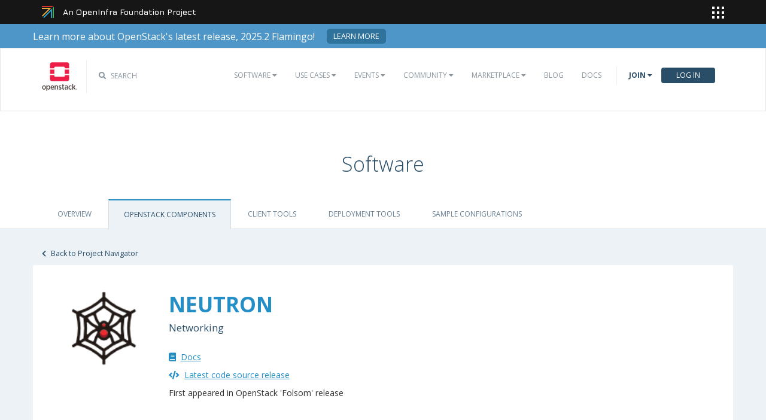

--- FILE ---
content_type: text/html; charset=utf-8
request_url: https://www.openstack.org/software/releases/queens/components/neutron
body_size: 8570
content:

<!DOCTYPE html PUBLIC "-//W3C//DTD HTML 4.01//EN"
        "http://www.w3.org/TR/html4/strict.dtd">

<html lang="en_US">
    <head>
        <base href="https://www.openstack.org/"><!--[if lte IE 6]></base><![endif]-->
        <title>Open Source Cloud Computing Platform Software - OpenStack</title>
        <meta charset="utf-8">
        <meta http-equiv="X-UA-Compatible" content="IE=edge">
        <meta name="viewport" content="width=device-width, initial-scale=1">
        <meta name="globalsign-domain-verification" content="tWFOHNAA_WMHmHfBMq38uTgupHFugV_dZ2rqyRxNMx" />
        <meta name="title" content="Open Source Cloud Computing Platform Software - OpenStack" />
<meta name="generator" content="SilverStripe - http://silverstripe.org" />
<meta http-equiv="Content-type" content="text/html; charset=utf-8" />
<meta name="description" content="OpenStack is a an open source cloud operating system managing compute, storage, and networking resources throughout a datacenter using APIs" />
<meta property="og:title" content="Open Source Cloud Computing Platform Software - OpenStack" />
<meta property="og:type" content="website" />
<meta property="og:url" content="https://www.openstack.org/software/" />
<link rel="image_src" href="https://object-storage-ca-ymq-1.vexxhost.net/swift/v1/6e4619c416ff4bd19e1c087f27a43eea/www-assets-prod/Uploads/openstack-vert.jpg" type="image/jpeg" />
<meta property="og:image" content="http://object-storage-ca-ymq-1.vexxhost.net/swift/v1/6e4619c416ff4bd19e1c087f27a43eea/www-assets-prod/Uploads/openstack-vert.jpg" />
<meta property="og:image:secure_url" content="https://object-storage-ca-ymq-1.vexxhost.net/swift/v1/6e4619c416ff4bd19e1c087f27a43eea/www-assets-prod/Uploads/openstack-vert.jpg" />
<meta property="og:image:type" content="image/jpeg" />
<meta property="og:image:height" content="135" />
<meta property="og:image:width" content="240" />
<meta property="og:description" content="OpenStack is a an open source cloud operating system managing compute, storage, and networking resources throughout a datacenter using APIs" />
<meta property="og:site_name" content="OpenStack" />
<meta property="og:locale" content="en_US" />
<meta property="fb:app_id" content="209869746011654" />
<meta name="twitter:card" content="summary" />
<meta name="twitter:site" content="@openstack" />


        <link rel="alternate" type="application/rss+xml" title="RSS 2.0" href="https://www.openstack.org/blog/feed/" />


        <!-- HTML5 Shim and Respond.js IE8 support of HTML5 elements and media queries -->
        <!--[if lt IE 9]>
        <script src="//oss.maxcdn.com/libs/html5shiv/3.7.0/html5shiv.js"></script>
        <script src="//oss.maxcdn.com/libs/respond.js/1.4.2/respond.min.js"></script>
        <![endif]-->
         <link rel="stylesheet" type="text/css" href="navbar/ui/production/css/main.css">

        <script type="text/javascript">

// Used to record outbound links before the browser resets to the new site

function recordOutboundLink(link, category, action) {
  try {
      ga('send', 'event', {
          eventCategory: category,
          eventAction: 'click',
          eventLabel: link.href
      });
      setTimeout('document.location = "' + link.href + '"', 100)
  }
  catch(err){}
}
</script>

<!-- Google Tag Manager -->
<script>(function(w,d,s,l,i){w[l]=w[l]||[];w[l].push({'gtm.start':
new Date().getTime(),event:'gtm.js'});var f=d.getElementsByTagName(s)[0],
j=d.createElement(s),dl=l!='dataLayer'?'&l='+l:'';j.async=true;j.src=
'https://www.googletagmanager.com/gtm.js?id='+i+dl;f.parentNode.insertBefore(j,f);
})(window,document,'script','dataLayer','GTM-T59Q8GH');</script>
<!-- End Google Tag Manager -->

<style>.async-hide { opacity: 0 !important} </style>
<script>
// Used to minimize flickering during GA A/B testing
  (function(a,s,y,n,c,h,i,d,e){s.className+=' '+y;h.start=1*new Date;
  h.end=i=function(){s.className=s.className.replace(RegExp(' ?'+y),'')};
  (a[n]=a[n]||[]).hide=h;setTimeout(function(){i();h.end=null},c);h.timeout=c;
  })(window,document.documentElement,'async-hide','dataLayer',4000,
  {'GTM-5F7R6N4':true});
</script>

<script>
// Google Analytics tracking script
    (function(i,s,o,g,r,a,m){i['GoogleAnalyticsObject']=r;i[r]=i[r]||function(){
                (i[r].q=i[r].q||[]).push(arguments)},i[r].l=1*new Date();a=s.createElement(o),
            m=s.getElementsByTagName(o)[0];a.async=1;a.src=g;m.parentNode.insertBefore(a,m)
    })(window,document,'script','//www.google-analytics.com/analytics.js','ga');

    ga('create', 'UA-17511903-1', 'auto');
    ga('require', 'linker');
    ga('linker:autoLink', ['openstack.org', 'eventbrite.com'] );
    ga('require', 'GTM-5F7R6N4');
    ga('send', 'pageview');

    ga(function(tracker) {
        var googleClientID = tracker.get('clientId');

        $("a.eventbrite-register-link").each(function() {
            var href = $(this).attr("href");
            $(this).attr("href", href + '&_eboga=' + googleClientID);
        });
    });

</script>

        <script>(function(w,d,t,r,u){var f,n,i;w[u]=w[u]||[],f=function(){var o={ti:"56279414"};o.q=w[u],w[u]=new UET(o),w[u].push("pageLoad")},n=d.createElement(t),n.src=r,n.async=1,n.onload=n.onreadystatechange=function(){var s=this.readyState;s&&s!=="loaded"&&s!=="complete"||(f(),n.onload=n.onreadystatechange=null)},i=d.getElementsByTagName(t)[0],i.parentNode.insertBefore(n,i)})(window,document,"script","//bat.bing.com/bat.js","uetq");</script>

    <link rel="stylesheet" type="text/css" href="//fonts.googleapis.com/css?family=Open+Sans:300,400,700" />
<link rel="stylesheet" type="text/css" href="https://www.openstack.org/node_modules/font-awesome/css/font-awesome.min.css?m=1731693381" />
<link rel="stylesheet" type="text/css" href="https://www.openstack.org/node_modules/@fortawesome/fontawesome-pro/css/all.min.css?m=1731693380" />
<link rel="stylesheet" type="text/css" href="https://www.openstack.org/node_modules/bootstrap/dist/css/bootstrap.min.css?m=1731693380" />
<link rel="stylesheet" type="text/css" href="https://www.openstack.org/themes/openstack/css/combined.css?m=1768320889" />
<link rel="stylesheet" type="text/css" href="https://www.openstack.org/themes/openstack/css/navigation_menu.css?m=1768320890" />
<link rel="stylesheet" type="text/css" href="https://www.openstack.org/themes/openstack/css/dropdown.css?m=1768320889" />
<link rel="stylesheet" type="text/css" href="https://www.openstack.org/themes/openstack/javascript/shadowbox/shadowbox.css?m=1768320842" />
<link rel="stylesheet" type="text/css" href="https://www.openstack.org/node_modules/webui-popover/dist/jquery.webui-popover.min.css?m=1731693399" />
<link rel="stylesheet" type="text/css" href="https://www.openstack.org/software/css/software.css?m=1768320899" />
<link rel="stylesheet" type="text/css" href="https://www.openstack.org/themes/openstack/css/announcement-banner.css?m=1768320889" />
<link rel="stylesheet" type="text/css" href="https://www.openstack.org/themes/openstack/javascript/jquery.jqplot/jquery.jqplot.min.css?m=1768320842" />
</head>

    <body id="software" lang="en_US">
        <div id="nav_container"></div>
        

<!-- Top Site Banner -->
<!-- Google Tag Manager (noscript) -->
<noscript><iframe src="https://www.googletagmanager.com/ns.html?id=GTM-T59Q8GH"
height="0" width="0" style="display:none;visibility:hidden"></iframe></noscript>
<!-- End Google Tag Manager (noscript) -->
<div class="top-site-banner">
    <div class="container">
        <div class="text">
            Learn more about OpenStack's latest release, 2025.2 Flamingo! 
        </div>
        <div class="button">
            <a href="https://www.openstack.org/software/openstack-flamingo/" target="_blank" class="top-site-banner-button">Learn more</a>
        </div>
    </div>
</div>
<!-- End Site Banner -->


        <nav class="navbar navbar-default global-nav" role="navigation">

    <div class="container">
        <!-- Brand and toggle get grouped for better mobile display -->
        <div class="navbar-header">
            <button type="button" class="navbar-toggle" data-toggle="collapse" data-target="#bs-example-navbar-collapse-1">
                <span class="sr-only">Toggle navigation</span>
                <span class="icon-bar"></span>
                <span class="icon-bar"></span>
                <span class="icon-bar"></span>
            </button>
            <div class="brand-wrapper">
                <a class="navbar-brand" href="/"></a>
            </div>
            <div class="search-icon show"><i class="fa fa-search"></i> <span class="header-search-text">Search</span></div>
        </div>
        <!-- Collect the nav links, forms, and other content for toggling -->
        <div class="collapse navbar-collapse" id="bs-example-navbar-collapse-1">
            <div class="search-container tiny">
                <div class="openstack-search-bar" data-baseUrl="search.openstack.org" data-context="www-openstack"></div>
           </div>
           <ul class="nav navbar-nav navbar-main show">
            <li>
                <div class="openstack-search-bar ossw-mobile" data-baseUrl="search.openstack.org" data-context="www-openstack"></div>
            </li>

            <li>
    <a href="https://www.openstack.org/software/" class="drop" id="dropdownMenuSoftware">Software <i class="fa fa-caret-down"></i></a><i class="mobile-expand"></i>
    <ul class="dropdown-menu dropdown-hover" role="menu" aria-labelledby="dropdownMenuSoftware">
        <li role="presentation"><a role="menuitem" tabindex="-1" href="https://www.openstack.org/software/">Overview</a></li>
        <li role="presentation"><a role="menuitem" tabindex="-1" href="https://www.openstack.org/software/project-navigator/openstack-components">OpenStack Components</a></li>
        <li role="presentation"><a role="menuitem" tabindex="-1" href="https://www.openstack.org/software/project-navigator/sdks">SDKs</a></li>
        <li role="presentation"><a role="menuitem" tabindex="-1" href="https://www.openstack.org/software/project-navigator/deployment-tools">Deployment Tools</a></li>
        <li role="presentation"><a role="menuitem" tabindex="-1" href="https://www.openstack.org/openstack-map" target="_blank">OpenStack Map</a></li>
        <li role="presentation"><a role="menuitem" tabindex="-1" href="https://www.openstack.org/software/sample-configs/">Sample Configs</a></li>
        <li role="presentation"><a role="menuitem" tabindex="-1" href="https://security.openstack.org" target="_blank">Security</a></li>
    </ul>
</li>
<li>
    <a href="https://www.openstack.org/use-cases/" class="drop" id="dropdownMenuUsers">Use Cases <i class="fa fa-caret-down"></i></a><i class="mobile-expand"></i>
    <ul class="dropdown-menu dropdown-hover" role="menu" aria-labelledby="dropdownMenuUsers">
        <li role="presentation"><a role="menuitem" tabindex="-1" href="https://www.openstack.org/vmware-migration-to-openstack/">VMware Migration to OpenStack</a></li>
        <li role="presentation"><a role="menuitem" tabindex="-1" href="https://www.openstack.org/use-cases/">Users in Production</a></li>
        <li role="presentation" class="divider"></li>
        <li role="presentation"><a role="menuitem" tabindex="-1" href="https://www.openstack.org/use-cases/bare-metal/">Ironic Bare Metal</a></li>
        <li role="presentation"><a role="menuitem" tabindex="-1" href="https://www.openstack.org/use-cases/edge-computing/">Edge Computing</a></li>
        <li role="presentation"><a role="menuitem" tabindex="-1" href="https://www.openstack.org/use-cases/telecoms-and-nfv/">Telecom & NFV</a></li>
        <li role="presentation"><a role="menuitem" tabindex="-1" href="https://www.openstack.org/use-cases/science/">Science and HPC</a></li>
        <li role="presentation"><a role="menuitem" tabindex="-1" href="https://www.openstack.org/use-cases/containers/">Containers</a></li>
        <li role="presentation"><a role="menuitem" tabindex="-1" href="https://www.openstack.org/use-cases/enterprise/">Enterprise</a></li>
        <li role="presentation"><a role="menuitem" tabindex="-1" href="https://www.openstack.org/surveys/landing">User Survey</a></li>
        <li role="presentation"><a role="menuitem" tabindex="-1" href="https://www.openstack.org/openstack-for-ai">AI</a></li>
    </ul>
</li>
<li>
    <a  class="drop" id="dropdownMenuEvents">Events <i class="fa fa-caret-down"></i></a><i class="mobile-expand"></i>
    <ul class="dropdown-menu dropdown-hover" role="menu" aria-labelledby="dropdownMenuEvents">
        <li role="presentation"><a role="menuitem" tabindex="-1" href="//openinfra.dev/summit/">OpenInfra Summit</a></li>
        <li role="presentation"><a role="menuitem" tabindex="-1" href="https://www.openstack.org/ptg/">Project Teams Gathering</a></li>
        <li role="presentation"><a role="menuitem" tabindex="-1" href="https://www.openstack.org/events/opendev-2020/">OpenDev</a></li>
        <li role="presentation"><a role="menuitem" tabindex="-1" href="https://www.openstack.org/events/community-events/">Community Events</a></li>
        <li role="presentation"><a role="menuitem" tabindex="-1" href="https://www.openstack.org/events/openstackdays">OpenStack & OpenInfra Days</a></li>
        <li role="presentation"><a role="menuitem" tabindex="-1" href="https://www.openstack.org/videos/">Summit Videos</a></li>
    </ul>
</li>

<li>
    <a href="https://www.openstack.org/community/" class="drop" id="dropdownMenuCommunity">Community <i class="fa fa-caret-down"></i></a><i class="mobile-expand"></i>
    <ul class="dropdown-menu dropdown-hover" role="menu" aria-labelledby="dropdownMenuCommunity">
        <li role="presentation"><a role="menuitem" tabindex="-1" href="https://www.openstack.org/community/">Welcome! Start Here</a></li>
        <li role="presentation"><a role="menuitem" tabindex="-1" href="https://www.openstack.org/community/tech-committee">OpenStack Technical Committee</a></li>
        <li role="presentation"><a role="menuitem" tabindex="-1" href="https://www.openstack.org/community/speakers/">Speakers Bureau</a></li>
        <li role="presentation"><a role="menuitem" tabindex="-1" href="https://www.openstack.org/community/members/">Community Members</a></li>
        <li role="presentation"><a role="menuitem" tabindex="-1" href="http://wiki.openstack.org">OpenStack Wiki</a></li>
        <li role="presentation"><a role="menuitem" tabindex="-1" href="https://www.openstack.org/coa/">Get Certified (COA)</a></li>
        <li role="presentation"><a role="menuitem" tabindex="-1" href="https://www.openstack.org/community/jobs/">Jobs</a></li>
        <li role="presentation"><a role="menuitem" tabindex="-1" href="https://www.openstack.org/marketing/">Marketing Resources</a></li>
        <li role="presentation"><a role="menuitem" tabindex="-1" href="https://www.openstack.org/news/">Community News</a></li>
        <li role="presentation"><a role="menuitem" tabindex="-1" href="http://superuser.openstack.org">Superuser Magazine</a></li>
        <li role="presentation" class="divider"></li>
        <li role="presentation"><a role="menuitem" tabindex="-1" href="https://www.openstack.org/community/supporting-organizations/">OpenInfra Foundation Supporting Organizations</a></li>
        <li role="presentation"><a role="menuitem" tabindex="-1" href="https://openinfra.dev">OpenInfra Foundation</a></li>
    </ul>
</li>
<li>
    <a href="https://www.openstack.org/marketplace/" class="drop" id="dropdownMenuCommunity">Marketplace <i class="fa fa-caret-down"></i></a><i class="mobile-expand"></i>
    <ul class="dropdown-menu dropdown-hover" role="menu" aria-labelledby="dropdownMenuEvents">
        <li role="presentation"><a role="menuitem" tabindex="-1" href="https://www.openstack.org/marketplace/training/">Training</a></li>
        <li role="presentation"><a role="menuitem" tabindex="-1" href="https://www.openstack.org/marketplace/distros/">Distros & Appliances</a></li>
        <li role="presentation"><a role="menuitem" tabindex="-1" href="https://www.openstack.org/marketplace/public-clouds/">Public Clouds</a></li>
        <li role="presentation"><a role="menuitem" tabindex="-1" href="https://www.openstack.org/marketplace/hosted-private-clouds/">Hosted Private Clouds</a></li>
        <li role="presentation"><a role="menuitem" tabindex="-1" href="https://www.openstack.org/marketplace/remotely-managed-private-clouds/">Remotely Managed Private Clouds</a></li>
        <li role="presentation"><a role="menuitem" tabindex="-1" href="https://www.openstack.org/marketplace/consulting/">Consulting & Integrators</a></li>
        <li role="presentation"><a role="menuitem" tabindex="-1" href="https://www.openstack.org/marketplace/drivers/">Drivers</a></li>
    </ul>
</li>
<li>
    <a href="https://www.openstack.org/blog/">Blog</a>
</li>
<li>
    <a href="http://docs.openstack.org/">Docs</a>
</li>
<li>

</li>


            <li>
            
                <li class="join-nav-section">
                    <a href="#" id="dropdownMenuJoin">Join <i class="fa fa-caret-down"></i></a>
                    <ul class="dropdown-menu dropdown-hover" role="menu" aria-labelledby="dropdownMenuJoin" style="display: none;">
                        <li role="presentation"><a role="menuitem" tabindex="-1" href="https://openinfra.dev/join">Sign up for Foundation Membership</a></li>
                        <li role="presentation"><a role="menuitem" tabindex="-1" href="https://openinfra.dev/join">Sponsor the Foundation</a></li>
                        <li role="presentation"><a role="menuitem" tabindex="-1" href="https://openinfra.dev">More about the Foundation</a></li>
                    </ul>
                </li>
                <li>
                    <a href="/Security/login/?BackURL=https://www.openstack.org/software/" class="sign-in-btn">Log In</a>
                </li>
            
            </li>
        </ul>
    </div>
    <!-- /.navbar-collapse -->
</div>
<!-- /.container -->
</nav>

        <!-- Page Content -->
        
        <div class="container software">
            <div class="row">
                <div class="col-sm-12">
                    <h1>Software</h1>
                </div>
            </div>
        </div>
        <!-- Projects Tabs -->
<div class="software-tab-wrapper">
    <div class="container">
        <ul class="nav nav-tabs project-tabs">
            <li ><a href="https://www.openstack.org/software/">Overview</a></li>
            
                <li class="active"><a href="https://www.openstack.org/software/project-navigator/openstack-components">OpenStack Components</a></li>
            
                <li ><a href="https://www.openstack.org/software/project-navigator/sdks">Client tools</a></li>
            
                <li ><a href="https://www.openstack.org/software/project-navigator/deployment-tools">Deployment Tools</a></li>
            
            
                <li ><a href="https://www.openstack.org/software/sample-configs">Sample Configurations</a></li>
            

        </ul>
    </div>
</div>
<div class="software-tab-dropdown">
    <div class="dropdown">
        <button aria-expanded="true" aria-haspopup="true" data-toggle="dropdown" id="dropdownMenu1" type="button" class="dropdown-toggle projects-dropdown-btn">
            Select a Page
            <i class="fa fa-caret-down"></i>
        </button>
        <ul class="dropdown-menu">
            <li ><a href="https://www.openstack.org/software/">Overview</a></li>
            
                <li ><a href="https://www.openstack.org/software/project-navigator/openstack-components">OpenStack Components</a></li>
            
                <li ><a href="https://www.openstack.org/software/project-navigator/sdks">Client tools</a></li>
            
                <li ><a href="https://www.openstack.org/software/project-navigator/deployment-tools">Deployment Tools</a></li>
            
            
                <li ><a href="https://www.openstack.org/software/sample-configs">Sample Configurations</a></li>
            

        </ul>
    </div>
</div>



<div class="software-main-wrapper project-details-wrapper">
    <div class="container">
        <div class="outer-project-back">
            <a href="https://www.openstack.org/software/project-navigator/openstack-components"><i class="fa fa-chevron-left"></i> Back to Project Navigator</a>
        </div>
    </div>
    <div class="container inner-software">
        <!-- Begin Page Content -->
        <div class="row project-details-intro">
            <div class="col-md-2 col-sm-2">
                <img src="/software/images/mascots/neutron.png" width="100%">
            </div>
            <div class="col-md-10 col-sm-10">
                <h2>Neutron <i class="Spider and its web"></i></h2>
                <h4>Networking</h4>
                <div class="project-intro-links">
                    
                        <p>
                            <a href="https://docs.openstack.org/neutron/latest/" target="_blank">
                                
                                <i class="fa fa-book" aria-hidden="true" style="margin-right: 8px"></i><span>Docs</span>
                            </a>
                        </p>
                    
                    
                    <p>
                        <a href="https://releases.openstack.org/teams/neutron.html#team-dalmatian-neutron" target="_blank">
                            
                            <i class="fa fa-code" aria-hidden="true" style="margin-right: 8px"></i><span>Latest code source release</span>
                        </a>
                    </p>
                    
                    
                    
                    
                        <p>
                            First appeared in OpenStack 'Folsom' release
                        </p>
                    
                </div>
            </div>
        </div>
        <div class="row">
            <div class="col-sm-12 about-project-details">
                <h4>About this project</h4>
                OpenStack Neutron is an SDN networking project focused on delivering networking-as-a-service (NaaS) in virtual compute environments.

                

                
                    <hr style="margin: 40px 0;">
                    <h4>Depends on</h4>
                    <div class="row">
                        <div class="col-sm-12">
                            
                                <a class="btn btn-default team-button" href="https://www.openstack.org/software/releases/dalmatian/components/keystone">
                                    <img src="/software/images/mascots/keystone.png" width="50px" /><br/>
                                    Keystone
                                </a>
                            
                        </div>
                    </div>
                

                
                    <hr style="margin: 40px 0;">
                    <h4>See also</h4>
                    <div class="row">
                        <div class="col-sm-12">
                            
                                <a class="btn btn-default team-button" href="https://www.openstack.org/software/releases/dalmatian/components/nova">
                                    <img src="/software/images/mascots/nova.png" width="50px" /><br/>
                                    Nova
                                </a>
                            
                        </div>
                    </div>
                
            </div>
        </div>

        <div class="row box">
            <div class="col-sm-12">
                <h4>Development Team</h4>

                <a class="btn btn-default team-button" href="https://governance.openstack.org/tc/reference/projects/neutron.html">
                    <img src="/software/images/mascots/neutron.png" width="50px" /><br/>
                    neutron
                </a>
            </div>
        </div>

        

        
            <div class="row project-details-ptl box">
                <div class="col-sm-12">
                    <h4>Neutron Project Update - Slawek Kaplonski</h4>
                    <p>Project Updates cover the latest changes in the project. See what&#039;s new in Victoria, the latest OpenStack release, and what you can expect to see from the project in the upcoming release.</p>
                    <iframe width="356" height="200" src="//www.youtube.com/embed/oHRSxfyMuYc" frameborder="0" allowfullscreen=""></iframe>
                </div>
            </div>
        

        

        <div class="row">
            <div class="col-sm-12 project-details-footnotes">
                <a href="https://opendev.org/osf/openstack-map/" target="_blank">Propose changes to this page</a>
            </div>
        </div>

        <!-- Stats 'what does this mean?' Modal -->
        <div id="statsInfoModal" class="modal fade">
            <div class="modal-dialog">
                <div class="modal-content">
                    <div class="modal-header">
                        <button data-dismiss="modal" class="close" type="button"><span aria-hidden="true">×</span><span class="sr-only">Close</span></button>
                        <h4 class="modal-title">What Do These Stats Mean?</h4>
                    </div>
                    <div class="modal-body">
                        <p class="download-text">
                        </p>
                        <hr>
                        <p>
                            <strong>Adoption</strong> is the percentage of production deployments running the project based on the latest biannual user survey results.
                        </p>
                        <p>
                            <strong>Maturity</strong> comes from looking at 5 distinct tags that indicate stability and sustainability. The current criteria includes whether or not the project has an install guide, whether it is supported by 7 or more SDKs, if the adoption percentage is greater than 75%, whether or not the team has achieved corporate diversity and whether or not there are stable branches.
                        </p>
                        <p>
                            <strong>Age</strong> is the number of years the project has been in development.
                        </p>
                    </div>
                    <div class="modal-footer">
                        <button data-dismiss="modal" class="btn btn-default" type="button">Close</button>
                    </div>
                </div><!-- /.modal-content -->
            </div><!-- /.modal-dialog -->
        </div>
        <!-- End Modal -->
        <!-- End Page Content -->
    </div>
</div>
        <script type="text/javascript" src="https://www.openstack.org/node_modules/jquery/dist/jquery.min.js?m=1731693382"></script><script type="text/javascript" src="https://www.openstack.org/node_modules/jquery-migrate-legacy/dist/jquery-migrate.min.js?m=1731693382"></script><script type="text/javascript" src="https://www.openstack.org/node_modules/jquery-migrate/dist/jquery-migrate.min.js?m=1731693382"></script><script type="text/javascript" src="https://www.openstack.org/framework/thirdparty/jquery-entwine/dist/jquery.entwine-dist.js?m=1557447099"></script><script type="text/javascript" src="https://www.openstack.org/node_modules/bootstrap/dist/js/bootstrap.min.js?m=1731693380"></script><script type="text/javascript" src="https://www.openstack.org/node_modules/js-cookie/src/js.cookie.js?m=1731693382"></script><script type="text/javascript" src="https://www.openstack.org/themes/openstack/javascript/querystring.jquery.js?m=1768320842"></script><script type="text/javascript" src="https://www.openstack.org/themes/openstack/javascript/shadowbox/shadowbox.js?m=1768320842"></script><script type="text/javascript" src="https://www.openstack.org/themes/openstack/javascript/jquery.ticker.js?m=1768320842"></script><script type="text/javascript" src="https://www.openstack.org/themes/openstack/javascript/jquery.tools.min.js?m=1768320842"></script><script type="text/javascript" src="https://www.openstack.org/themes/openstack/javascript/jcarousellite.min.js?m=1768320842"></script><script type="text/javascript" src="https://www.openstack.org/themes/openstack/javascript/navigation.js?m=1768320842"></script><script type="text/javascript" src="https://www.openstack.org/themes/openstack/javascript/filetracking.jquery.js?m=1768320842"></script><script type="text/javascript" src="https://www.openstack.org/themes/openstack/javascript/updateProfileModal.js?m=1768320842"></script><script type="text/javascript" src="https://www.openstack.org/framework/javascript/i18n.js?m=1557447099"></script><script type="text/javascript" src="https://www.openstack.org/node_modules/webui-popover/dist/jquery.webui-popover.min.js?m=1731693399"></script><script type="text/javascript" src="https://www.openstack.org/software/js/software.js?m=1768320842"></script><script type="text/javascript" src="https://www.openstack.org/themes/openstack/javascript/jquery.jqplot/jquery.jqplot.min.js?m=1768320842"></script><script type="text/javascript" src="https://www.openstack.org/themes/openstack/javascript/jquery.jqplot/plugins/jqplot.canvasAxisTickRenderer.min.js?m=1768320842"></script><script type="text/javascript" src="https://www.openstack.org/themes/openstack/javascript/jquery.jqplot/plugins/jqplot.dateAxisRenderer.min.js?m=1768320842"></script><script type="text/javascript" src="https://www.openstack.org/themes/openstack/javascript/jquery.jqplot/plugins/jqplot.cursor.min.js?m=1768320842"></script><script type="text/javascript" src="https://www.openstack.org/themes/openstack/javascript/jquery.jqplot/plugins/jqplot.categoryAxisRenderer.min.js?m=1768320842"></script><script type="text/javascript" src="https://www.openstack.org/themes/openstack/javascript/jquery.jqplot/plugins/jqplot.canvasTextRenderer.min.js?m=1768320842"></script><script type="text/javascript" src="https://www.openstack.org/themes/openstack/javascript/jquery.jqplot/plugins/jqplot.canvasOverlay.min.js?m=1768320842"></script><script type="text/javascript" src="https://www.openstack.org/themes/openstack/javascript/jquery.jqplot/plugins/jqplot.enhancedLegendRenderer.min.js?m=1768320842"></script><script type="text/javascript" src="https://www.openstack.org/themes/openstack/javascript/jquery.jqplot/plugins/jqplot.json2.min.js?m=1768320842"></script><script type="text/javascript" src="https://www.openstack.org/themes/openstack/javascript/jquery.jqplot/plugins/jqplot.logAxisRenderer.min.js?m=1768320842"></script><script type="text/javascript" src="https://www.openstack.org/themes/openstack/javascript/jquery.jqplot/plugins/jqplot.pointLabels.min.js?m=1768320842"></script><script type="text/javascript" src="https://www.openstack.org/themes/openstack/javascript/jquery.jqplot/plugins/jqplot.trendline.min.js?m=1768320842"></script><script type="text/javascript" src="https://www.openstack.org/themes/openstack/javascript/jquery.jqplot/plugins/jqplot.barRenderer.min.js?m=1768320842"></script><script type="text/javascript" src="https://www.openstack.org/themes/openstack/javascript/jquery.jqplot/plugins/jqplot.pieRenderer.min.js?m=1768320842"></script><script type="text/javascript" src="https://www.openstack.org/themes/openstack/javascript/jquery.jqplot/plugins/jqplot.bubbleRenderer.js?m=1768320842"></script><script type="text/javascript" src="https://www.openstack.org/themes/openstack/javascript/jquery.jqplot/plugins/jqplot.canvasAxisLabelRenderer.min.js?m=1768320842"></script><script type="text/javascript" src="https://www.openstack.org/themes/openstack/javascript/jquery.jqplot/plugins/jqplot.highlighter.min.js?m=1768320842"></script><script type="text/javascript">//<![CDATA[
jQuery(document).ready(function($) {

    var d         = new Date();
    var user_date = d.getFullYear()+'-'+(d.getMonth()+1)+'-'+d.getDate();
    Cookies.set('user_date', user_date, { expires: 360, path: '/' });

    $('body').filetracking();

    $(document).on("click", ".outbound-link", function(event){
        var href = $(this).attr('href');
        recordOutboundLink(this,'Outbound Links',href);
        event.preventDefault();
        event.stopPropagation()
        return false;
    });

    var use_shadow_box = true;
    if(use_shadow_box)
        Shadowbox.init();
});

//]]></script><script src="https://www.google.com/recaptcha/api.js" async defer></script>
     <script>
       function onSubmit(token) {
         document.getElementById("e2ma_signup").submit();
       }
</script>
<div class="footer-bottom">
  <h3 style="color:#fff;">Subscribe to News About OpenStack</h3>
  <p>Stay up to date on OpenStack and the Open Infrastructure community.</p>
    <div class="container">
        <div class="form-group">
  <form method="post" id="e2ma_signup" onsubmit="return signupFormObj.checkForm(this)" action="https://app.e2ma.net/app2/audience/signup/1900249/1771360/">
    <input id="id_prev_member_email" name="prev_member_email" type="hidden" />
    <input id="id_source" name="source" type="hidden" />
    <input id="id_group_4036448" name="group_4036448" type="hidden" value="4036448" />
    <input type="hidden" name="private_set" value="{num_private}" />
    <input placeholder="Email Address" id="id_email" name="email" type="email" required class="feedback-input" size="is-large" />
    <a href="#" class="feedback-btn" onclick="document.getElementById('e2ma_signup').submit();" data-sitekey="6LeKvr0UAAAAAItxLgobGpatgngglauCXrZw2Yw4" data-callback='onSubmit'>
      <span>SUBMIT</span>
      <i class="fa fa-chevron-right"></i>
    </a>
  </form>
</div>



      
    </div>
</div>
<footer>
        <div class="container">
        <div class="row footer-links">
            <div class="col-lg-2 col-sm-2">
                <h3>OpenStack</h3>
                <ul>
                    <li><a href="//openstack.org/software/project-navigator/">Projects</a></li>
                    <li><a href="https://security.openstack.org" target="_blank">Security</a></li>
                    <li><a href="//openstack.org/software/">Software</a></li>
                    <li><a href="http://openstack.org/blog/">Blog</a></li>
                    <li><a href="//openstack.org/news/">News</a></li>
                </ul>
            </div>
            <div class="col-lg-2 col-sm-2">
                <h3>Community</h3>
                <ul>
                    <li><a href="https://www.meetup.com/pro/openinfradev">User Groups</a></li>
                    <li><a href="//openstack.org/community/events/">Events</a></li>
                    <li><a href="//openstack.org/community/jobs/">Jobs</a></li>
                    <li><a href="//openstack.org/foundation/companies/">Companies</a></li>
                    <li><a href="http://docs.openstack.org/infra/manual/developers.html">Contribute</a></li>
                </ul>
            </div>
            <div class="col-lg-2 col-sm-2">
                <h3>Documentation</h3>
                <ul>
                    <li><a href="http://docs.openstack.org">OpenStack Manuals</a></li>
                    <li><a href="//openstack.org/software/start/">Getting Started</a></li>
                    <li><a href="http://developer.openstack.org">API Documentation</a></li>
                    <li><a href="https://wiki.openstack.org">Wiki</a></li>
                </ul>
            </div>
            <div class="col-lg-2 col-sm-2">
                <h3>Branding & Legal</h3>
                <ul>
                    <li><a href="//openstack.org/legal/">Legal Docs</a></li>
                    <li><a href="//openstack.org/brand/">Logos & Guidelines</a></li>
                    <li><a href="//openstack.org/brand/openstack-trademark-policy/">Trademark Policy</a></li>
                    <li><a href="//openstack.org/privacy/">Privacy Policy</a></li>
                    <li><a href="https://docs.openstack.org/contributors/common/setup-gerrit.html#individual-contributor-license-agreement">OpenStack CLA</a></li>
                </ul>
            </div>
            <div class="col-lg-4 col-sm-4">
                <h3>Stay In Touch</h3>
                <a href="https://twitter.com/OpenStack" target="_blank">
                    <img
                            src="/themes/openstack/home_images/Icons/SVG/x-icon.svg"
                            alt="x"
                            style="width: 36px;position:relative;top:-10px;left:-5px"
                    />
                </a>
                <a href="https://www.facebook.com/openinfradev/" target="_blank"><i class="fab fa-facebook-square" style="font-size: 36px;color:#eaeaea;padding-right:10px;"></i></a>
                <a href="https://www.linkedin.com/groups/3239106/" target="_blank"><i class="fab fa-linkedin" style="font-size: 36px;color:#eaeaea;padding-right:10px;"></i></a>
                <a href="https://www.youtube.com/user/OpenStackFoundation" target="_blank"><i class="fab fa-youtube-square" style="font-size: 36px;color:#eaeaea;padding-right:10px;"></i></a>
                <a href="" data-toggle="modal" data-target="#wechat-modal"><i style="font-size: 36px;color:#eaeaea;padding-right:10px;" class="fab fa-weixin"></i></a>
                <a href="https://bsky.app/profile/openstack.org" target="_blank"/>
                    <img
                        src="/themes/openstack/home_images/Icons/SVG/Bluesky_Logo.svg"
                        alt="bluesky"
                        style="width: 36px;position:relative;top:-10px;left:-5px"
                    />
                </a>
                <a href="https://social.openinfra.dev/@OpenStack" rel="me" target="_blank"/>
                <img
                        src="/themes/openstack/home_images/Icons/SVG/mastodon.svg"
                        alt="Mastodon"
                        style="width: 36px;position:relative;top:-10px;left:-5px"
                />
                </a>
                <!-- <form class="form-inline">
                    <div class="form-group newsletter-form">
                        <label>Join Our Newsletter</label>
                        <input class="newsletter-input" type="input" placeholder="Email">
                        <button type="submit" class="newsletter-btn">Join</button>
                    </div>
                </form> -->
                <p class="fine-print">
                    The OpenStack project is provided under the Apache 2.0 license. The project is supported by the <a href="https://openinfra.dev">OpenInfra Foundation</a>. openstack.org is powered by <a href="https://vexxhost.com" target="_blank">VEXXHOST</a>.
                </p>
            </div>
        </div>
    </div>
    <div id="wechat-modal" class="modal fade" tabindex="-1" role="dialog" aria-hidden="true">
        <div class="modal-dialog modal-sm" role="document">
            <div class="modal-content">
                <img width="150" src="https://object-storage-ca-ymq-1.vexxhost.net/swift/v1/6e4619c416ff4bd19e1c087f27a43eea/www-assets-prod/summits/shanghai/qrcode-for-gh-5cc38c749efd-1280.jpg" />
            </div>
        </div>
    </div>

</footer>

        <!-- Quantcast Tag -->
<script type="text/javascript">
var _qevents = _qevents || [];

(function() {
var elem = document.createElement('script');
elem.src = (document.location.protocol == "https:" ? "https://secure" : "http://edge") + ".quantserve.com/quant.js";
elem.async = true;
elem.type = "text/javascript";
var scpt = document.getElementsByTagName('script')[0];
scpt.parentNode.insertBefore(elem, scpt);
})();

_qevents.push({
qacct:"p-fM0cfazHHeyRH"
});
</script>

<noscript>
<div style="display:none;">
<img src="//pixel.quantserve.com/pixel/p-fM0cfazHHeyRH.gif" border="0" height="1" width="1" alt="Quantcast"/>
</div>
</noscript>
<!-- End Quantcast tag -->
        <!-- Twitter universal website tag code -->
<script>
    !function(e,t,n,s,u,a){e.twq||(s=e.twq=function(){s.exe?s.exe.apply(s,arguments):s.queue.push(arguments);
    },s.version='1.1',s.queue=[],u=t.createElement(n),u.async=!0,u.src='//static.ads-twitter.com/uwt.js',
            a=t.getElementsByTagName(n)[0],a.parentNode.insertBefore(u,a))}(window,document,'script');
    // Insert Twitter Pixel ID and Standard Event data below
    twq('init','nxuu6');
    twq('track','PageView');
</script>
<!-- End Twitter universal website tag code -->
        <script src="//search.openstack.org/widget/embed.min.js"></script>
    </body>
    <script type="text/javascript">
    _linkedin_data_partner_id = "36268";
</script><script type="text/javascript">
    (function(){var s = document.getElementsByTagName("script")[0];
        var b = document.createElement("script");
        b.type = "text/javascript";b.async = true;
        b.src = "https://snap.licdn.com/li.lms-analytics/insight.min.js";
        s.parentNode.insertBefore(b, s);})();
</script>
    <script type="text/javascript">
        window.navBarConfig = {
            currentProject : 4,
            baseApiUrl: 'https://openstackid-resources.openstack.org',
        };
    </script>
    <script src="navbar/ui/production/js/main.js"></script>
</html>


--- FILE ---
content_type: text/css
request_url: https://www.openstack.org/software/css/software.css?m=1768320899
body_size: 6635
content:
.software-tab-wrapper {
  width: 100%;
  border-bottom: 1px solid #D4DCE5; }

.software-tab-wrapper ul.project-tabs {
  margin: 0;
  border-bottom: 0; }

.software-tab-wrapper ul.project-tabs li {
  float: left;
  margin-bottom: -1px;
  position: relative;
  /*			&:nth-last-of-type(-n+2)  a {
              color: #bbb;
              &:hover {
                  color: $darkblue;
              }
          }*/ }

.software-tab-wrapper ul.project-tabs li a {
  margin-right: 2px;
  line-height: 1.42857;
  border: 1px solid transparent;
  border-radius: 0;
  position: relative;
  display: block;
  padding: 15px 25px;
  font-size: 12px;
  color: #698296;
  text-transform: uppercase;
  font-weight: 400; }

.software-tab-wrapper ul.project-tabs li a:hover {
  text-decoration: none;
  color: #2A4E68;
  background: white; }

.software-tab-wrapper ul.project-tabs li.active a {
  background: #edf2f7;
  border-right: 1px solid #D4DCE5;
  border-top: 2px solid #248EC7;
  border-left: 1px solid #D4DCE5;
  color: #2A4E68; }

.software-tab-wrapper ul.project-tabs li.active a:hover {
  text-decoration: none; }

@media (max-width: 1200px) {
  .software-tab-wrapper ul.project-tabs li a {
    padding: 15px 15px; } }

@media (max-width: 991px) {
  .software-tab-wrapper .container {
    width: 100%; }
  .software-tab-wrapper ul.project-tabs li a {
    padding: 15px 10px;
    font-size: 12px; } }

@media (max-width: 840px) {
  .software-tab-wrapper .container {
    width: 100%; }
  .software-tab-wrapper ul.project-tabs li a {
    padding: 5px 5px;
    font-size: 12px; } }

@media (max-width: 790px) {
  .software-tab-wrapper ul.project-tabs li {
    width: 100%;
    margin: 2px; }
  .software-tab-wrapper ul.project-tabs li a {
    width: 100%;
    font-size: 12px; }
  .software-tab-wrapper ul.project-tabs li.active a {
    border-right: 1px solid transparent;
    border-top: 2px solid #248EC7;
    border-left: 1px solid transparent;
    border-radius: 4px; } }

.software-tab-dropdown, .software-category-dropdown {
  display: none; }

@media (max-width: 790px) {
  .software-tab-dropdown {
    display: block;
    width: 98%;
    margin: 0 1% 15px 1%;
    padding-bottom: 15px; }
  .software-tab-dropdown .dropdown, .software-category-dropdown .dropdown {
    width: 100%; }
  .software-tab-dropdown .dropdown .projects-dropdown-btn, .software-category-dropdown .dropdown .category-dropdown-button {
    width: 100%;
    border-radius: 4px;
    outline: 0;
    background: #c9dcef;
    border: 1px solid #D4DCE5;
    padding: 8px;
    color: #2A4E68;
    text-transform: uppercase; }
  .software-tab-dropdown .dropdown .projects-dropdown-btn i, .software-category-dropdown .dropdown i {
    margin-left: 10px; }
  .software-tab-dropdown .dropdown ul.dropdown-menu, .software-category-dropdown .dropdown ul.dropdown-menu {
    right: 0; }
  .software-tab-dropdown .dropdown ul.dropdown-menu > li > a, .software-category-dropdown .dropdown ul.dropdown-menu > li > a {
    padding: 5px 20px;
    color: #2A4E68; }
  .software-tab-dropdown .dropdown ul.dropdown-menu > li.active > a, .software-category-dropdown .dropdown ul.dropdown-menu > li.active > a {
    background: #248EC7;
    color: white; }
  .software-tab-wrapper {
    display: none; }
  .outer-project-subnav .subpage-slider, .outer-project-subnav .category-slider {
    height: auto !important; }
    .outer-project-subnav .subpage-slider ul, .outer-project-subnav .category-slider ul {
      white-space: unset !important;
      text-align: center; }
      .outer-project-subnav .subpage-slider ul li, .outer-project-subnav .category-slider ul li {
        margin: 0 10px 20px 10px; } }

.software-main-wrapper {
  background: #edf2f7;
  padding: 20px 0 65px;
  margin-bottom: -50px; }

.software-main-wrapper .inner-software {
  background: white;
  border-radius: 4px;
  padding: 40px; }

.deployment-tools-footnote {
  margin-top: 60px;
  text-align: center; }

@media (max-width: 550px) {
  .software-main-wrapper .inner-software {
    padding: 40px 15px; } }

.using-projects-wrapper h3 {
  text-align: center; }

.using-projects-wrapper p {
  text-align: center; }

a.red-btn-lrg {
  border-radius: 4px;
  background: #DA422F;
  color: white;
  text-transform: uppercase;
  font-size: 1em;
  font-weight: 400;
  padding: 12px 30px;
  display: block;
  text-align: center;
  max-width: 320px;
  margin: 20px auto; }

a.red-btn-lrg:hover {
  background: #A51B1B;
  text-decoration: none; }

.project-intro-boxes {
  background: #edf2f7;
  text-align: center;
  margin: 20px 0;
  border-radius: 4px;
  padding: 20px 20px 30px; }

.project-intro-boxes .step {
  background: white;
  border: 3px solid #6CBB45;
  border-radius: 100%;
  width: 50px;
  height: 50px;
  display: block;
  vertical-align: middle;
  font-size: 18px;
  color: #2A4E68;
  margin: 0 auto 10px;
  padding: 10px; }

.project-intro-boxes .step span {
  font-size: 0.8em; }

.project-intro-boxes p {
  font-size: 16px;
  margin-bottom: 30px; }

.project-intro-boxes a.use-os-select {
  background: white;
  border: 1px solid #D3DEE9;
  border-top: 4px solid #248EC7;
  box-shadow: 1px 1px 3px 0px rgba(51, 51, 51, 0.12);
  border-radius: 4px;
  margin-bottom: 20px;
  display: block;
  text-transform: uppercase;
  padding: 40px 5px;
  width: 100%;
  color: #248EC7;
  font-weight: 600;
  font-size: 1.2em;
  min-height: 115px; }

.project-intro-boxes a.use-os-select:hover {
  text-decoration: none;
  border-top-color: #2A4E68;
  color: #2A4E68; }

.project-intro-boxes a.use-os-select#choose-both {
  padding: 28px 5px; }

@media (max-width: 767px) {
  .project-intro-boxes a.use-os-select {
    font-size: 1em;
    min-height: 105px; } }

@media (max-width: 690px) {
  .project-intro-boxes a.use-os-select {
    min-height: 125px; } }

.project-intro-boxes a.core-project-single {
  background: white;
  border: 1px solid #D3DEE9;
  box-shadow: 1px 1px 3px 0px rgba(51, 51, 51, 0.12);
  border-radius: 4px;
  margin-bottom: 20px;
  display: block;
  position: relative; }

.project-intro-boxes a.core-project-single .view-project-overlay {
  display: none;
  background: rgba(0, 0, 0, 0.75);
  position: absolute;
  top: 0;
  left: 0;
  right: 0;
  bottom: 0;
  border-radius: 4px;
  text-align: center; }

.project-intro-boxes a.core-project-single .view-project-overlay i {
  margin: 50px auto 0;
  color: white;
  width: 90%;
  font-size: 2em; }

.project-intro-boxes a.core-project-single .view-project-overlay i:after {
  content: 'View Project Details';
  display: block;
  margin-top: 10px;
  font-size: 0.45em; }

.project-intro-boxes a.core-project-single .top {
  background: #248EC7;
  padding: 10px;
  border-top-left-radius: 4px;
  border-top-right-radius: 4px;
  text-align: right; }

.project-intro-boxes a.core-project-single .top i {
  color: white;
  font-size: 2em; }

.project-intro-boxes a.core-project-single .bottom {
  padding: 10px;
  text-align: left;
  min-height: 90px; }

.project-intro-boxes a.core-project-single .bottom h5 {
  text-transform: uppercase;
  color: #248EC7;
  font-weight: 700;
  font-size: 22px; }

.project-intro-boxes a.core-project-single .bottom p {
  font-size: 14px;
  text-align: left; }

.project-intro-boxes a.core-project-single:hover {
  text-decoration: none; }

.project-intro-boxes a.core-project-single:hover .view-project-overlay {
  display: block; }

.project-intro-boxes a.core-project-single:hover .top {
  background: #2A4E68; }

.project-intro-boxes a.core-project-single:hover .bottom h5 {
  color: #2A4E68; }

.project-intro-boxes a.core-project-single:hover .bottom p {
  color: #2A4E68; }

#show-compute.grey a.core-project-single .top, #show-storage.grey a.core-project-single .top {
  background: #ccc; }

#show-compute.grey a.core-project-single .bottom h5, #show-compute.grey a.core-project-single .bottom p, #show-storage.grey a.core-project-single .bottom h5, #show-storage.grey a.core-project-single .bottom p {
  color: #ccc; }

#compute-description, #storage-description, #both-description {
  display: none;
  font-size: 1em; }

.inbetween-project-steps {
  text-align: center; }

.inbetween-project-steps i {
  color: #698296;
  font-size: 2.5em; }

.optional-services-wrapper {
  position: relative;
  z-index: 1; }

.optional-services-wrapper .optional-services-bottom {
  background-image: -webkit-linear-gradient(270deg, rgba(255, 255, 255, 0) 0%, #edf2f7 100%);
  background-image: linear-gradient(-180deg, rgba(255, 255, 255, 0) 0%, #edf2f7 100%);
  height: 40px;
  width: 100%;
  position: absolute;
  bottom: 5px;
  left: 0;
  z-index: 150; }

a.optional-services-single {
  box-shadow: 1px 1px 3px 0px rgba(51, 51, 51, 0.12);
  border-radius: 4px;
  height: 70px;
  float: left;
  width: 100%;
  background: white;
  margin-bottom: 20px;
  position: relative;
  display: block; }

a.optional-services-single .view-project-overlay {
  display: none;
  background: rgba(0, 0, 0, 0.75);
  position: absolute;
  top: 0;
  left: 0;
  right: 0;
  bottom: 0;
  border-radius: 4px;
  text-align: center;
  z-index: 200; }

a.optional-services-single .view-project-overlay i {
  margin: 20px auto 0;
  color: white;
  width: 90%;
  font-size: 1.5em; }

a.optional-services-single .view-project-overlay i:after {
  content: 'View Project Details';
  display: inline-block;
  margin-left: 10px;
  font-size: 0.6em; }

a.optional-services-single .left {
  background: #248EC7;
  border-top-left-radius: 4px;
  border-bottom-left-radius: 4px;
  position: absolute;
  top: 0;
  bottom: 0;
  left: 0;
  width: 10%;
  height: 100%;
  display: inline-block;
  float: left;
  text-align: center;
  z-index: 100; }

a.optional-services-single .left i {
  color: white;
  font-size: 1em;
  margin-top: 27px; }

a.optional-services-single .right {
  display: inline-block;
  float: left;
  padding: 10px;
  text-align: left;
  margin-left: 12%;
  width: 90%; }

a.optional-services-single .right h5 {
  color: #248EC7;
  text-transform: uppercase;
  font-weight: 700;
  font-size: 20px;
  margin: 0; }

a.optional-services-single .right p {
  font-size: 14px;
  margin: 0;
  text-align: left;
  max-width: 100%;
  overflow: hidden;
  text-overflow: ellipsis;
  white-space: nowrap;
  word-wrap: normal;
  width: 100%;
  /*@include ellipsis();*/ }

a.optional-services-single:hover {
  text-decoration: none; }

a.optional-services-single:hover .view-project-overlay {
  display: block; }

a.optional-services-single:hover .left {
  background: #2A4E68; }

a.optional-services-single:hover .right h5 {
  color: #2A4E68; }

a.optional-services-single:hover .right p {
  color: #2A4E68; }

@media (max-width: 530px) {
  .optional-services-single .right h5 {
    font-size: 16px; }
  .optional-services-single .right p {
    font-size: 12px; } }

.more-optional-projects {
  margin: 30px 0 -20px; }

.more-optional-projects p {
  text-transform: uppercase;
  font-size: 0.9em;
  font-weight: 600; }

.software-main-wrapper .inner-software .featured-config {
  background-color: #2A4E68;
  background-size: cover;
  margin: 30px 0;
  padding: 25px; }

.software-main-wrapper .inner-software .featured-config h3 {
  color: white;
  margin: 0 0 25px; }

.software-main-wrapper .inner-software .featured-config p {
  font-size: 0.9em;
  color: #FFFFFF;
  line-height: 1.3em;
  margin-bottom: 60px; }

.software-main-wrapper .inner-software .featured-config a.featured-config-btn {
  display: block;
  color: white;
  text-transform: uppercase;
  text-align: center;
  font-size: 0.9em;
  font-weight: 600;
  background: #248EC7;
  border-radius: 4px;
  padding: 10px; }

.software-main-wrapper .inner-software .featured-config a.featured-config-btn:hover {
  text-decoration: none;
  background: #29abe2; }

a.more-configs-link {
  color: #248EC7;
  margin-top: 40px;
  text-decoration: underline; }

a.more-configs-link:hover {
  color: #29abe2; }

.outer-project-subnav {
  margin-bottom: 20px;
  width: 100%; }

.sample-configs-slider, .category-slider, .subpage-slider {
  width: 93%;
  position: relative;
  float: left;
  display: inline-block;
  height: 40px;
  overflow-x: hidden; }

.sample-config-slider-control {
  background: #edf2f7;
  display: inline-block;
  width: 2%;
  float: left;
  position: relative; }

.sample-config-slider-control.left {
  margin-right: 1%; }

.sample-config-slider-control.right {
  margin-left: 1%; }

.sample-config-slider-control i {
  font-size: 1.5em;
  color: #87A0B9; }

.sample-config-slider-control i:hover {
  color: #2A4E68;
  cursor: pointer; }

ul.sample-configs-subnav, ul.category-subnav, ul.subpage-subnav {
  margin: 0;
  padding: 0;
  white-space: nowrap;
  height: 100%; }

ul.sample-configs-subnav li, ul.category-subnav li, ul.subpage-subnav li {
  list-style: none;
  display: inline-block;
  margin-right: 50px;
  position: relative; }

ul.sample-configs-subnav li a, ul.category-subnav li a, ul.subpage-subnav li a {
  color: #2B4D68;
  padding-bottom: 5px;
  border-bottom: 4px solid transparent; }

ul.sample-configs-subnav li.active a, ul.category-subnav li.active a, ul.subpage-subnav li.active a {
  color: #2A4E68;
  font-weight: 700;
  border-bottom: 4px solid #2A4E68;
  text-decoration: none; }

ul.sample-configs-subnav li a:hover, ul.sample-configs-subnav li.active a:hover {
  text-decoration: none; }

ul.category-subnav li a:hover, ul.category-subnav li.active a:hover {
  text-decoration: none; }

ul.subpage-subnav li a:hover, ul.subpage-subnav li.active a:hover {
  text-decoration: none; }

.all-projects-wrapper {
  text-align: left; }

.all-projects-wrapper h3 {
  text-align: left; }

.sample-configs-wrapper h3 {
  text-align: left; }

.sample-configs-wrapper .sample-config-choices {
  margin-top: 20px; }

.sample-configs-wrapper .sample-config-choices ul {
  margin: 0 0 40px;
  padding: 0; }

.sample-configs-wrapper .sample-config-choices ul li {
  list-style: none;
  display: inline-block; }

.sample-configs-wrapper .sample-config-choices ul li a {
  text-decoration: underline;
  padding: 0 10px;
  border-right: 1px solid #D4DCE5;
  text-transform: uppercase;
  font-size: 0.85em; }

.sample-configs-wrapper .sample-config-choices ul li a.active {
  text-decoration: none;
  color: #2A4E68; }

.sample-configs-wrapper .sample-config-choices ul li:first-child a {
  padding-left: 0; }

.sample-configs-wrapper .sample-config-choices ul li:last-child a {
  border-right: 0; }

.all-projects-wrapper hr, .sample-configs-wrapper hr {
  margin-top: 40px; }

a.more-about-config {
  font-size: 0.9em;
  text-decoration: underline; }

.sample-configs-tip {
  background: #248EC7;
  color: white;
  text-align: center;
  margin: -40px -40px 0 -40px;
  border-top-left-radius: 4px;
  border-top-right-radius: 4px;
  position: relative;
  overflow: hidden;
  max-height: 1000px;
  -webkit-transition: max-height 0.25s ease;
  transition: max-height 0.25s ease; }

.sample-configs-tip h5 {
  text-transform: uppercase;
  color: white;
  margin: 40px 40px 20px;
  font-size: 1em; }

.sample-configs-tip h5 i {
  margin-right: 5px; }

.sample-configs-tip p {
  color: white;
  margin: 0 40px 40px; }

.sample-configs-tip .close-tip {
  position: absolute;
  top: 10px;
  right: 20px;
  color: #2A4E68;
  font-size: 1.5em; }

.sample-configs-tip .close-tip:hover {
  cursor: pointer;
  color: white; }

.sample-configs-tip.closed-config-tip {
  max-height: 0px;
  margin-bottom: 0;
  -webkit-transition: max-height 0.5s ease;
  transition: max-height 0.5s ease; }

@media (max-width: 767px) {
  .sample-configs-tip {
    height: 190px;
    margin: -40px -15px 0 -15px; } }

@media (max-width: 575px) {
  .sample-configs-tip {
    height: 215px; }
  .sample-configs-tip .close-tip {
    right: 40px; } }

@media (max-width: 450px) {
  .sample-configs-tip {
    height: 250px; } }

.open-sample-config-tip {
  position: absolute;
  color: #30739C;
  top: 10px;
  right: 0;
  font-size: 1.5em;
  display: none; }

.open-sample-config-tip.show {
  display: block; }

.open-sample-config-tip:hover {
  color: #248EC7;
  cursor: pointer; }

@media (max-width: 767px) {
  .open-sample-config-tip {
    top: -5px;
    right: 10px; } }

.more-sample-config {
  max-height: 0;
  overflow: hidden;
  -webkit-transition: max-height 0.25s ease-out;
  transition: max-height 0.25s ease-out; }

.more-sample-config.show {
  max-height: 1000px;
  -webkit-transition: max-height 0.5s ease-out;
  transition: max-height 0.5s ease-out; }

p.category-section-title {
  text-align: center;
  color: #2A4E68;
  margin-top: 80px;
  font-size: 1.8em;
  margin-bottom: 30px;
  border-bottom: 1px solid #EAEAEA;
  padding-bottom: 20px; }

p.service-section-title {
  text-align: left;
  color: #2A4E68;
  margin-top: 30px;
  font-size: 1.4em;
  margin-bottom: 30px; }

.core-services-single-full {
  cursor: pointer;
  /* Mask: */
  background: #FFFFFF;
  border: 1px solid #D3DEE9;
  box-shadow: 1px 1px 3px 0px rgba(51, 51, 51, 0.12);
  border-radius: 4px;
  padding: 15px;
  padding-top: 0px;
  margin-bottom: 20px; }

.core-services-single-full .core-top {
  width: 100%;
  position: relative; }

.core-services-single-full .core-top .core-title {
  background-repeat: no-repeat;
  background-position: center 15px;
  text-align: center;
  padding-top: 120px;
  text-transform: uppercase;
  padding-bottom: 5px;
  color: black;
  font-size: 1.4em;
  font-weight: 700;
  line-height: 1; }

.core-services-single-full .core-top .core-service {
  text-align: center;
  font-weight: 600;
  margin: 0px;
  margin-bottom: 10px;
  font-size: 1.1em;
  line-height: 1.5em;
  color: #207ABA;
  min-height: 3em; }

.project-table-code-name {
  font-weight: bold;
  text-transform: uppercase;
  vertical-align: middle; }

.project-table-code-name span {
  margin-top: -3px;
  display: inline-block;
  width: 25px;
  height: 25px;
  background-size: 110%;
  margin-right: 10px; }

.project-table-description {
  color: grey;
  cursor: pointer; }

div.project-table-row {
  border-top: 1px solid #EAEAEA;
  min-height: 40px;
  padding-top: 10px; }

.component-capability-filter {
  margin-top: 10px; }

.component-capability-filter optgroup[label="starts-from"] {
  color: red; }

.component-capability-filter optgroup[label="technology"] {
  color: green; }

.component-capability-filter optgroup[label="components"] {
  color: lightseagreen; }

.component-capability-filter optgroup[label="upgrade"] {
  color: black; }

.component-capability-filter optgroup[label="features"] {
  color: darkviolet; }

.capability-tags-box {
  margin: 5px 0; }

.component-capability {
  margin: 5px 5px 5px 0;
  display: inline-block; }

a.capability-tag {
  color: grey;
  margin-right: 5px;
  padding-right: 5px;
  border-right: 1px solid grey; }

a.capability-tag:last-child {
  border: none !important; }

@media (max-width: 767px) {
  div.project-table-row {
    min-height: 60px; } }

.toggle-wrapper {
  text-align: center;
  background-color: white;
  visibility: hidden; }

.toggle {
  display: inline-block;
  width: 34px;
  height: 25px;
  background: url(/software/images/icons/toggle-left.png) no-repeat center bottom;
  background-size: 100%;
  cursor: pointer;
  margin-top: -50px; }

.tiles {
  background: url(/software/images/icons/toggle-right.png) no-repeat center bottom;
  background-size: 100%; }

.toggle-wrapper span {
  text-transform: uppercase;
  color: grey;
  display: inline-box;
  cursor: pointer;
  padding: 5px;
  padding-top: 0px; }

.core-services-single-full .core-top .core-service-icon {
  font-size: 2em;
  color: #248EC7;
  position: absolute;
  top: -5px;
  right: 0; }

.core-services-single-full .core-mid {
  min-height: 90px; }

.core-services-single-full .core-mid p {
  font-size: 0.8em;
  color: #555; }

.core-services-single-full .core-stats-wrapper {
  padding: 20px 20px 30px;
  display: table;
  text-align: center;
  width: auto;
  margin: 0 auto;
  min-height: 131px; }

.core-services-single-full .core-stats-wrapper .core-stat-graphic {
  border-radius: 100%;
  border: 3px solid #6CBB45;
  height: 63px;
  width: 63px;
  display: table-cell;
  vertical-align: middle;
  text-align: center;
  text-transform: uppercase;
  color: #555; }

.core-services-single-full .core-stats-wrapper .core-stat-graphic i {
  font-size: 2em; }

.core-services-single-full .core-stats-wrapper .core-stat-graphic span {
  font-size: 0.6em; }

.core-services-single-full .core-stats-wrapper .core-stat-title {
  font-size: 0.9em;
  text-align: center; }

.core-services-single-full .core-bottom {
  text-align: center;
  width: 100%;
  padding-top: 20px; }

.core-services-single-full .core-bottom a.core-service-btn {
  background: #248EC7;
  border-radius: 4px;
  display: block;
  color: white;
  text-transform: uppercase;
  font-size: 0.9em;
  padding: 8px;
  margin-bottom: 10px; }

.core-services-single-full .core-bottom a.core-service-btn:hover {
  text-decoration: none;
  background: #29abe2; }

.core-stat-graphic.off {
  border-color: #CCC !important;
  color: #CCC !important; }

.core-stat-title.off {
  color: #CCC !important; }

@media (max-width: 1200px) and (min-width: 991px) {
  .core-services-single-full .core-stats-wrapper {
    padding: 20px 0px 30px; } }

.core-services-single-full.core-off {
  background: #F9F9F9;
  border: 1px solid #D3DEE9;
  border-top: 11px solid #cccccc; }

.core-services-single-full.core-off .core-title, .core-services-single-full.core-off .core-service, .core-services-single-full.core-off .core-service-icon, .core-services-single-full.core-off .core-mid p {
  color: #ccc; }

.core-services-single-full.core-off .core-stats-wrapper .core-stat-graphic {
  border-color: #ccc;
  color: #ccc; }

.core-services-single-full.core-off .core-stats-wrapper .core-stat-title {
  color: #ccc; }

.core-services-single-full.core-off .core-bottom a.core-service-btn {
  background: #ccc; }

.core-services-single-full.core-off .core-bottom a.core-service-btn:hover {
  background: #ccc; }

.optional-services-table table thead tr th, .project-tags-table table thead tr th {
  text-transform: uppercase;
  color: #2A4E68;
  font-size: 0.8em;
  font-weight: 400;
  border-bottom: 1px solid #D4DCE5; }

.optional-services-table table thead tr th a i, .project-tags-table table thead tr th a i {
  color: #D4DCE5;
  margin-left: 5px;
  font-size: 1.2em; }

.optional-services-table table thead tr th a i:hover, .project-tags-table table thead tr th a i:hover {
  color: #248EC7; }

.optional-services-table table tbody tr td, .project-tags-table table tbody tr td {
  color: #2A4E68;
  font-size: 1em;
  padding-top: 13px;
  padding-bottom: 13px; }

.optional-services-table table tbody tr td:first-child, .project-tags-table table tbody tr td:first-child {
  font-weight: 600; }

.optional-services-table table tbody tr td .service-stat-pill, .project-tags-table table tbody tr td .service-stat-pill {
  border-radius: 30px;
  padding: 1px;
  color: white;
  text-align: center;
  width: 90px;
  font-size: 0.9em; }

.optional-services-table table tbody tr td .service-stat-pill.green, .project-tags-table table tbody tr td .service-stat-pill.green {
  background: #6CBB45; }

.optional-services-table table tbody tr td .service-stat-pill.orange, .project-tags-table table tbody tr td .service-stat-pill.orange {
  background: #F08521; }

.optional-services-table table tbody tr td .service-stat-pill.red, .project-tags-table table tbody tr td .service-stat-pill.red {
  background: #E92D3A; }

.optional-services-table table tbody .sample-optional-hidden, .project-tags-table table tbody .sample-optional-hidden {
  display: none; }

.project-tags-table tr td i.tag-tooltip {
  margin-left: 5px;
  color: #ccc; }

.project-tags-table tr td:first-child {
  max-width: 400px; }

.project-tags-table tr td:first-child .popover-content {
  font-weight: 400; }

.project-tags-table tr td:first-child a {
  text-decoration: underline; }

.project-tags-table tr td:nth-child(n+2), .project-tags-table tr td:last-child {
  max-width: 200px; }

.project-tags-table tr td ul {
  margin: 0;
  padding: 0; }

.project-tags-table tr td ul li {
  list-style: none;
  margin-bottom: 10px;
  color: #ccc; }

.project-tags-table tr td ul li i {
  margin-right: 15px; }

.project-tags-table tr td ul li a {
  color: #ccc; }

.project-tags-table tr td ul li a i {
  margin-right: 15px; }

.project-tags-table tr td ul li.on {
  color: #2A4E68; }

.project-tags-table tr td ul li.on i {
  color: #248EC7; }

.project-tags-table tr td ul li.on a {
  color: #2A4E68; }

.project-tags-table tr td ul li.on a i {
  color: #248EC7; }

.project-tags-table tr td ul li:last-child {
  margin-bottom: 0; }

@media (max-width: 767px) {
  .project-tags-table tr td:first-child {
    max-width: none; }
  .project-tags-table tr td:nth-child(n+2), .project-tags-table tr td:last-child {
    min-width: none; } }

.project-tags-table table.maturity-table {
  margin-bottom: 50px; }

.project-tags-table tr td ul li.on i.tag-caveat-note {
  margin-left: 10px;
  color: #30739C; }

.outer-all-projects-subnav {
  margin-top: -56px;
  position: relative; }

.outer-all-projects-subnav form.all-projects-search-form .all-projects-search-wrapper {
  position: relative;
  margin-left: -10px;
  padding-right: 0; }

.outer-all-projects-subnav form.all-projects-search-form .all-projects-search-wrapper input#all-projects-search {
  background: white;
  border: 1px solid #D3DEE9;
  border-radius: 8px;
  height: 38px;
  width: 100%;
  padding: 0 10px;
  font-size: 1em; }

.outer-all-projects-subnav form.all-projects-search-form .all-projects-search-wrapper input#all-projects-search::-webkit-input-placeholder {
  color: #607A8E; }

.outer-all-projects-subnav form.all-projects-search-form .all-projects-search-wrapper input#all-projects-search::-moz-placeholder {
  color: #607A8E; }

.outer-all-projects-subnav form.all-projects-search-form .all-projects-search-wrapper input#all-projects-search::-ms-input-placeholder {
  color: #607A8E; }

.outer-all-projects-subnav form.all-projects-search-form .all-projects-search-wrapper i {
  position: absolute;
  top: 11px;
  right: 15px;
  color: #607A8E;
  font-size: 1.2em; }

.outer-all-projects-subnav form.all-projects-search-form .all-projects-select {
  position: relative;
  padding-right: 0; }

.outer-all-projects-subnav form.all-projects-search-form .all-projects-select select.form-control {
  color: #607A8E;
  height: 38px;
  border: 1px solid #D3DEE9;
  box-shadow: none;
  -webkit-box-shadow: none;
  -moz-box-shadow: none;
  -webkit-appearance: none;
  border-radius: 8px;
  font-size: 1em; }

.outer-all-projects-subnav form.all-projects-search-form .all-projects-select i {
  position: absolute;
  top: 11px;
  right: 15px;
  color: #607A8E;
  font-size: 1.2em; }

.all-projects-filter-link {
  padding-right: 10px; }

.all-projects-filter-link i {
  font-size: 1.2em;
  color: #607A8E;
  background: white;
  border: 1px solid #D3DEE9;
  padding: 10px 15px;
  border-radius: 8px; }

.all-projects-filter-link i:hover {
  cursor: pointer;
  color: #2A4E68; }

.all-projects-filter-link i.active {
  background: #6CBB45;
  color: white;
  border: 1px solid #6CBB45; }

#all-projects-filter-wrapper {
  display: block;
  width: 100%;
  padding: 0;
  background: #edf2f7;
  color: #607A8E;
  overflow: hidden;
  max-height: 0px;
  -webkit-transition: max-height 0.25s;
  transition: max-height 0.25s; }

#all-projects-filter-wrapper .single-filter-wrapper {
  margin-top: 10px;
  margin-right: 60px; }

#all-projects-filter-wrapper .single-filter-wrapper.first {
  margin-left: 10px; }

#all-projects-filter-wrapper hr {
  border-color: #D4DCE5;
  margin-bottom: 5px; }

#all-projects-filter-wrapper.opened {
  max-height: 1000px;
  /*overflow: visible;*/
  -webkit-transition: max-height 0.05s;
  transition: max-height 0.05s; }

#all-projects-filter-wrapper .row {
  margin-top: 10px;
  margin-bottom: 20px; }

#all-projects-filter-wrapper .filter-stats-label {
  font-size: 0.85em;
  margin: 0 0 10px -5px;
  text-align: left;
  line-height: 1.2; }

#all-projects-filter-wrapper .filter-stats-label strong {
  display: block; }

#all-projects-filter-wrapper .filter-stats-label span {
  font-weight: 700;
  font-size: 1.2em;
  color: #29abe2; }

#all-projects-filter-wrapper .slider-handle {
  background-color: #29abe2;
  background-image: -webkit-linear-gradient(top, #29abe2 0%, #1D89C5 100%);
  background-image: linear-gradient(to bottom, #29abe2 0%, #1D89C5 100%); }

#all-projects-filter-wrapper .slider-tick-label {
  font-size: 0.85em;
  font-weight: 700; }

#all-projects-filter-wrapper .slider-tick.in-selection, #all-projects-filter-wrapper .slider-selection.tick-slider-selection {
  background-image: -webkit-linear-gradient(top, #29abe2 0%, #1D89C5 100%);
  background-image: linear-gradient(to bottom, #29abe2 0%, #1D89C5 100%); }

#all-projects-filter-wrapper .slider-tick {
  position: absolute;
  width: 20px;
  height: 20px;
  background-image: -webkit-linear-gradient(top, #fff 0, #fff 100%);
  background-image: -o-linear-gradient(top, #fff 0, #fff 100%);
  background-image: linear-gradient(to bottom, #fff 0, #fff 100%);
  background-repeat: repeat-x;
  -webkit-box-shadow: inset 0 1px 0 rgba(0, 0, 0, 0.15);
  box-shadow: inset 0 1px 0 rgba(0, 0, 0, 0.15);
  -webkit-box-sizing: border-box;
  -moz-box-sizing: border-box;
  box-sizing: border-box;
  filter: none;
  opacity: 1;
  border: 0 solid transparent; }

#all-projects-filter-wrapper .slider-track {
  position: absolute;
  cursor: pointer;
  background-image: -webkit-linear-gradient(top, #fff 0, #fff 100%);
  background-image: -o-linear-gradient(top, #fff 0, #fff 100%);
  background-image: linear-gradient(to bottom, #fff 0, #fff 100%);
  background-repeat: repeat-x;
  -webkit-box-shadow: inset 0 1px 2px rgba(0, 0, 0, 0.1);
  box-shadow: inset 0 1px 2px rgba(0, 0, 0, 0.1);
  border-radius: 4px; }

@media (max-width: 990px) {
  #all-projects-filter-wrapper .single-filter-wrapper {
    margin-right: 30px; } }

@media (max-width: 768px) {
  #all-projects-filter-wrapper .single-filter-wrapper {
    margin-right: 0;
    margin-left: 10px; } }

.outer-project-back {
  margin-top: 10px;
  margin-bottom: 10px; }

.outer-project-back a {
  color: #2A4E68;
  font-size: 0.9em; }

.outer-project-back a i {
  margin-right: 5px;
  font-size: 0.9em; }

.project-details-intro h2 {
  color: #248EC7;
  text-transform: uppercase;
  font-size: 2.5em;
  font-weight: 700;
  margin: 0 0 5px; }

.project-details-intro h2 i {
  margin-left: 10px;
  font-size: 1.2em; }

.project-details-intro h4 {
  font-size: 1.2em; }

.project-details-intro .project-intro-links {
  margin: 30px 0; }

.project-details-intro .project-intro-links a {
  text-decoration: underline;
  color: #248EC7; }

.core-services-single-full.small .core-stats-wrapper {
  padding: 10px 20px 20px; }

.core-services-single-full.small .core-bottom {
  padding-top: 10px; }

a.projects-stats-tip {
  color: #939EA7; }

a.projects-stats-tip i {
  margin-right: 5px; }

.about-project-details {
  border-bottom: 1px solid #eee;
  padding-top: 30px;
  padding-bottom: 30px; }

.about-project-details h4 {
  color: #2A4E68; }

.about-project-details p {
  color: #2A4E68; }

.project-details-chart-section {
  border-bottom: 1px solid #eee;
  padding-top: 30px;
  padding-bottom: 30px; }

.project-details-chart-section h4 {
  color: #2A4E68; }

.project-details-chart-section img.contributor-chart {
  margin: 10px 0;
  max-width: 100%; }

.project-details-ptl {
  border-bottom: 1px solid #eee;
  padding-top: 30px;
  padding-bottom: 30px; }

.project-details-ptl h4 {
  color: #2A4E68; }

.project-details-ptl .ptl-left {
  float: left;
  margin: 0 30px 15px 0; }

.project-details-ptl .ptl-left img.ptl-bio-pic {
  display: inline-block;
  vertical-align: top;
  margin: 10px 0 0 30px; }

.project-details-ptl .ptl-left .ptl-details {
  display: inline-block;
  margin-left: 10px; }

.project-details-ptl .ptl-left .ptl-details h4 {
  margin-top: 10px; }

.project-details-ptl-bio {
  margin: 0 30px; }

.project-details-ptl-bio p {
  font-size: 0.9em;
  color: #2A4E68; }

.project-details-other {
  padding-top: 30px;
  padding-bottom: 30px; }

.project-details-other h6 a {
  color: #248EC7;
  text-decoration: underline;
  margin-top: -20px; }

.project-details-other ul {
  margin: 0 0 30px;
  padding: 0; }

.project-details-other ul li {
  list-style: none;
  line-height: 1.7em; }

.project-details-other ul li a {
  text-decoration: underline; }

.project-details-other .right {
  border-left: 1px solid #eee; }

@media (max-width: 767px) {
  .project-details-other .right {
    border-left: 0; } }

.project-details-footnotes {
  /*margin-top: 40px;*/
  padding-top: 30px;
  /*padding-bottom: 30px; */ }

.projects-overview {
  margin-top: 20px; }

.projects-overview h3 {
  text-align: center; }

.projects-overview p {
  text-align: left; }

.projects-overview .promo-btn {
  margin-top: 10px; }

@media (max-width: 684px) {
  .projects-overview .promo-btn {
    width: 100%; } }

img.openstack-diagram {
  max-width: 100%;
  margin-top: 30px; }

.component-description {
  max-height: 50px; }

/*slider customization*/
.slider.slider-horizontal {
  height: 20px !important;
  width: 100% !important; }

.tooltip {
  background: black;
  background: rgba(0, 0, 0, 0.8);
  padding: 1px 8px;
  color: white;
  border-radius: 4px;
  -moz-border-radius: 4px;
  -webkit-border-radius: 4px;
  opacity: 1;
  white-space: nowrap; }

img.security-badge {
  width: 165px;
  max-width: 100%;
  height: auto;
  margin: 5px auto; }

.lf-security-promo {
  background: #E6B900;
  padding: 20px;
  color: white;
  border-radius: 4px;
  margin-top: 30px; }

.lf-security-promo h2 {
  color: white;
  margin: 10px 0 15px;
  font-size: 25px;
  font-weight: 400; }

@media (max-width: 767px) {
  .lf-security-promo {
    text-align: center; }
  .lf-security-promo h2 {
    text-align: center;
    margin-top: 20px; } }

a.security-promo-btn {
  background: #2C84DC;
  color: white;
  text-transform: uppercase;
  border-radius: 4px;
  padding: 7px 20px;
  display: inline-block;
  margin-top: 10px; }

a.security-promo-btn:hover, a.security-promo-btn:focus {
  background: #1753AA;
  text-decoration: none; }

.project-category h2 {
  font-size: 1.2em;
  border-bottom: 1px solid #D9D9D9;
  padding-bottom: 8px;
  margin-top: 70px;
  text-transform: uppercase; }

.no-gutter > [class*='col-'] {
  padding-right: 0;
  padding-left: 0; }

.project-tile {
  border: 1px solid #A6A6A6;
  margin-bottom: 15px; }

.project-tile h3 {
  padding-top: 160px;
  color: black;
  font-weight: 800;
  margin-bottom: 0px; }

.project-tile strong {
  font-weight: normal;
  color: black; }

.project-stat-bar {
  border-top: 1px solid #D9D9D9;
  background-color: #F5F5F5;
  color: #4C4C4C; }

.project-stat-bar .small-type {
  font-size: 0.6em; }

.project-stat {
  font-size: 1.4em;
  border-right: 1px solid #D9D9D9;
  width: 30%;
  display: inline-block;
  padding-bottom: 7px;
  padding-top: 7px; }

.project-stat:last-child {
  border-right: none; }

.project-stat-label {
  font-size: 0.6em;
  color: #8C8C8C; }

.project-stat-label {
  text-transform: uppercase; }

.project-category-tile {
  padding-top: 20px;
  text-align: center;
  background: white;
  border: 1px solid #D3DEE9;
  box-shadow: 1px 1px 3px 0px rgba(51, 51, 51, 0.12);
  border-radius: 4px;
  margin-bottom: 20px;
  display: block;
  position: relative; }

.number-of-projects {
  border-top: 1px solid #D3DEE9;
  background-color: #EDFDFF;
  margin: 0px;
  margin-top: 10px;
  padding: 10px; }

.project-category-list-background {
  padding: 20px 0px; }

.project-short-description {
  min-height: 3em;
  color: #1B92D4;
  font-size: 1.2em;
  margin-top: 3px; }

.optional-services-table td {
  text-align: left; }

.optional-services-table {
  margin-top: 40px; }

h3.header-center {
  text-align: center;
  padding-bottom: 30px; }

.workloads-section ul {
  margin: 0px;
  padding: 0px; }

.workloads-section li {
  border: 1px solid #D3DEE9;
  box-shadow: 1px 1px 3px 0px rgba(51, 51, 51, 0.12);
  border-radius: 4px;
  font-weight: bold;
  list-style: none;
  margin: 10px;
  padding: 0.5em;
  display: block;
  float: left;
  width: 250px;
  text-align: left; }

.workloads-section li a {
  display: block; }

.category-icon {
  text-align: center; }

.workloads-icon {
  width: 70px;
  float: left;
  background-color: #EDFDFF;
  margin-right: 10px; }

.starter-pack ul {
  margin: 0px;
  padding: 0px; }

.starter-pack li {
  text-align: center;
  border: 1px solid #D3DEE9;
  box-shadow: 1px 1px 3px 0px rgba(51, 51, 51, 0.12);
  border-radius: 4px;
  font-weight: bold;
  list-style: none;
  margin: 10px;
  padding: 0.5em;
  display: block;
  float: left;
  width: 23%;
  height: 215px;
  min-width: 130px; }

.starter-pack li a:hover {
  text-decoration: none; }

.workloads-section {
  padding-top: 30px; }

.starter-pack li h4 {
  padding-top: 120px;
  background: no-repeat center center;
  color: black;
  font-weight: bold;
  text-transform: uppercase; }

.starter-pack li.neutron h4 {
  background-image: url(/software/images/mascots/neutron.png); }

.starter-pack li.cinder h4 {
  background-image: url(/software/images/mascots/cinder.png); }

.starter-pack li.glance h4 {
  background-image: url(/software/images/mascots/glance.png); }

.starter-pack li.nova h4 {
  background-image: url(/software/images/mascots/nova.png); }

.starter-pack li.keystone h4 {
  background-image: url(/software/images/mascots/keystone.png); }

.starter-pack li.swift h4 {
  background-image: url(/software/images/mascots/swift.png); }

th.maturity, td.maturity {
  color: #1F78BC !important;
  width: 45px; }

.component-link {
  margin-right: 10px; }

/* - NEW Software Page - 2018-01 - */
img.header-bullet {
  float: left;
  width: 31px;
  height: 33px; }

h3.has-bullet {
  position: relative;
  top: -7px;
  left: 16px; }

h3.is-upprcs {
  text-transform: uppercase;
  font-weight: 900; }

.fa-chevron-right {
  position: relative;
  top: 1px;
  left: 4px; }

.is-centered {
  text-align: center; }

h5.software-card-title {
  color: #fff;
  background-color: #30739C;
  padding: 20px 10px;
  height: 50px;
  vertical-align: middle;
  font-weight: 600;
  letter-spacing: 1px; }

.software-card-body {
  color: #333333;
  background-color: #EDF2F8; }

p.software-card-text,
a.software-card-link {
  font-size: small;
  margin-bottom: 0; }

p.software-card-text {
  padding: 16px 10px;
  min-height: 95px; }

a.software-card-link {
  display: inline-block;
  padding: 0px 10px 16px;
  font-weight: 600; }

img.card-header-icon {
  float: left;
  height: 25px;
  width: 25px;
  position: relative;
  top: -6px;
  margin-right: 10px; }

p.minheight100 {
  min-height: 100px; }

a.software-link-button {
  color: #fff;
  background-color: #2B4D68;
  padding: 5px 25px;
  border-color: #2B4D68; }

.software-main-wrapper .inner-software a.software-link-button {
  color: #fff;
  background-color: #2B4D68;
  padding: 12px 25px;
  border-color: #2B4D68; }
  .software-main-wrapper .inner-software a.software-link-button .fa-stack.fa-lg {
    display: none; }

@media (max-width: 790px) {
  p.minheight100 {
    min-height: 0px; }
  a.software-link-button {
    margin-bottom: 40px; } }

.fa-chevron-right.fa-inverse {
  color: #2B4D68;
  position: relative;
  top: 0px;
  left: 1px; }

.team-button {
  margin: 20px 5px 0px 5px;
  height: 90px;
  min-width: 125px;
  color: #333 !important;
  text-decoration: none !important; }

.team-button img {
  margin-bottom: 10px; }

.project-details-wrapper h4 {
  color: #2A4E68; }

.project-details-wrapper .box {
  border-bottom: 1px solid #eee;
  margin-bottom: 20px;
  padding: 25px 0px; }

@media screen and (max-width: 769px) {
  #software .software-main-wrapper img.header-bullet {
    position: relative;
    bottom: 10px; } }


--- FILE ---
content_type: text/css
request_url: https://www.openstack.org/themes/openstack/css/announcement-banner.css?m=1768320889
body_size: 1209
content:
@import url("https://fonts.googleapis.com/css2?family=Jura:wght@300;400;500;600;700&family=Roboto:ital,wght@0,100;0,300;0,400;0,500;0,700;0,900;1,100;1,300;1,400;1,500;1,700;1,900&display=swap");
.banner {
  /*display: flex;*/
  position: relative;
  background-color: #161616;
  color: #fff;
  padding: 4rem 4rem 3rem;
  align-items: center;
  column-gap: 20px;
  border-radius: 4px;
  min-height: 200px;
  justify-content: space-evenly;
  width: 85%;
  margin: auto; }
  @media (max-width: 600px) {
    .banner {
      flex-direction: column;
      text-align: center; } }
  .banner .logo_ms {
    width: 165px;
    height: 42px; }
    @media (min-width: 854px) and (max-width: 954px) {
      .banner .logo_ms {
        width: 150px; } }
    @media (min-width: 769px) and (max-width: 853px) {
      .banner .logo_ms {
        width: 125px;
        height: 30px; } }
    @media (max-width: 768px) {
      .banner .logo_ms {
        width: 100px;
        height: 30px; } }
  .banner .vl {
    height: 73px;
    margin-left: 20px;
    margin-right: 20px; }
    @media (min-width: 854px) and (max-width: 954px) {
      .banner .vl {
        margin-left: 5px;
        margin-right: 5px; } }
    @media (max-width: 768px) {
      .banner .vl {
        height: 50px;
        margin-left: 5px;
        margin-right: 5px; } }
  .banner .logo_membership {
    width: 195px;
    height: 71px; }
    @media (min-width: 854px) and (max-width: 954px) {
      .banner .logo_membership {
        width: 190px; } }
    @media (min-width: 769px) and (max-width: 853px) {
      .banner .logo_membership {
        width: 125px;
        height: 50px; } }
    @media (max-width: 768px) {
      .banner .logo_membership {
        width: 110px;
        height: 50px; } }
  .banner .banner-logo {
    max-width: 133px;
    max-height: 133px;
    height: 100%;
    width: 100%;
    min-height: 4em;
    min-width: 4em; }
    @media (max-width: 768px) {
      .banner .banner-logo {
        display: none; } }
  .banner .banner-logo-mobile {
    position: absolute;
    /* Extra small devices (phones, less than 768px) */
    /* No media query since this is the default in Bootstrap */
    /* XS Small devices (Phones, 600px and up) */
    display: none; }
    @media (min-width: 320px) and (max-width: 768px) {
      .banner .banner-logo-mobile {
        top: 0;
        left: 70%;
        display: block;
        width: 30%;
        height: 30%; } }
  .banner h2 {
    color: #fff;
    font-family: "Jura", "Helvetica", sans-serif;
    font-weight: 700;
    vertical-align: middle;
    margin-bottom: 10px; }
    @media screen and (max-width: 990px) {
      .banner h2 {
        font-size: 22px;
        line-height: 28px;
        text-align: center; } }
  .banner .cta-container {
    margin-top: 10%; }
    @media (max-width: 768px) {
      .banner .cta-container {
        margin-top: 0; } }
    .banner .cta-container a {
      color: #fff;
      width: 165px;
      min-width: 155px;
      padding: 1rem 3rem;
      border-radius: 50px;
      margin-left: auto;
      margin-right: auto;
      text-align: center;
      white-space: nowrap;
      display: block;
      background-color: #EA2046; }
      .banner .cta-container a:hover, .banner .cta-container a:focus {
        background: #fff;
        color: #161616;
        text-decoration: none; }
        .banner .cta-container a:hover svg path, .banner .cta-container a:focus svg path {
          stroke: #161616; }
      @media (max-width: 768px) {
        .banner .cta-container a {
          margin-top: 2rem; } }
  .banner p {
    font-family: "Roboto", "Helvetica", sans-serif;
    font-style: normal;
    font-weight: normal;
    font-size: 15px;
    line-height: 20px;
    color: #fff;
    /* Medium devices (desktops, 992px and up) */
    /* XS Small devices (Phones, 600px and up) */ }
    @media (max-width: 990px) {
      .banner p {
        padding-top: 50pt;
        padding-bottom: 25pt;
        text-align: center; } }
    @media (min-width: 320px) and (max-width: 600px) {
      .banner p {
        padding-top: 5pt;
        padding-bottom: 0pt;
        text-align: left; } }
  .banner .multi-color-border {
    position: absolute;
    bottom: -1px;
    left: 0;
    right: 0;
    width: 100%; }
    @media (min-width: 320px) and (max-width: 600px) {
      .banner .multi-color-border {
        display: none; } }
  .banner .multi-color-border-mobile {
    position: absolute;
    bottom: -1px;
    left: 0;
    right: 0;
    width: 100%;
    display: none; }
    @media (min-width: 320px) and (max-width: 600px) {
      .banner .multi-color-border-mobile {
        display: block; } }

.user-stories-announcement-banner,
.software-announcement-banner {
  margin-top: 40px; }

.summit-announcement-banner {
  padding: 3rem 4rem;
  max-width: 1500px;
  background-color: #000;
  background-image: none; }
  .summit-announcement-banner .summit-announcement-banner-img-sm {
    display: none !important; }
  .summit-announcement-banner .summit-announcement-header-container {
    display: flex;
    align-items: center;
    gap: 15px; }
    .summit-announcement-banner .summit-announcement-header-container .summit-announcement-banner-img-sm {
      display: none !important; }
  .summit-announcement-banner h2 {
    font-size: 35px;
    display: inline-block;
    bottom: 6px;
    position: relative; }
    .summit-announcement-banner h2 span {
      font-size: 14px; }
    .summit-announcement-banner h2 br {
      display: none; }
    @media screen and (max-width: 1600px) {
      .summit-announcement-banner h2 {
        line-height: 25px; }
        .summit-announcement-banner h2 br {
          display: block; } }
    @media screen and (max-width: 1200px) {
      .summit-announcement-banner h2 {
        line-height: 35px; }
        .summit-announcement-banner h2 br {
          display: none; } }
    @media screen and (max-width: 1000px) {
      .summit-announcement-banner h2 br {
        display: block; } }
  .summit-announcement-banner p {
    font-size: 18px;
    line-height: 25px; }
  .summit-announcement-banner .cta-container p {
    text-align: center;
    margin-bottom: 15px;
    font-weight: bold; }
  .summit-announcement-banner .cta-container a {
    background-color: #39ae4a;
    width: 250px;
    font-size: 20px; }
    .summit-announcement-banner .cta-container a svg {
      padding-left: 5px; }
  .summit-announcement-banner .summit-announcement-bottom-bar {
    bottom: 0;
    left: 0;
    display: flex;
    height: 7px;
    position: absolute;
    width: 100%; }
    .summit-announcement-banner .summit-announcement-bottom-bar .summit-announcement-bar {
      width: 25%; }
    .summit-announcement-banner .summit-announcement-bottom-bar .summit-announcement-bar-1 {
      background-color: #e61e24; }
    .summit-announcement-banner .summit-announcement-bottom-bar .summit-announcement-bar-2 {
      background-color: #f4a93a; }
    .summit-announcement-banner .summit-announcement-bottom-bar .summit-announcement-bar-3 {
      background-color: #28a4db; }
    .summit-announcement-banner .summit-announcement-bottom-bar .summit-announcement-bar-4 {
      background-color: #39ae4a; }
  @media screen and (max-width: 1200px) {
    .summit-announcement-banner .cta-container {
      margin-top: 20%; } }
  @media screen and (max-width: 991px) {
    .summit-announcement-banner .cta-container {
      margin-top: 0;
      margin-bottom: 15px; }
      .summit-announcement-banner .cta-container p {
        padding-bottom: 5px;
        padding-top: 0; }
      .summit-announcement-banner .cta-container .summit-announcement-banner-img-lg {
        display: none !important; }
    .summit-announcement-banner h2 {
      width: 100%; }
    .summit-announcement-banner .summit-announcement-banner-img-sm {
      display: block !important;
      margin: 0 auto; }
    .summit-announcement-banner .summit-announcement-banner-img-lg {
      display: none !important; } }
  @media screen and (max-width: 600px) {
    .summit-announcement-banner .cta-container {
      margin-top: 20px; } }
  @media screen and (max-width: 370px) {
    .summit-announcement-banner .cta-container a {
      width: 220px; } }


--- FILE ---
content_type: application/javascript
request_url: https://www.openstack.org/software/js/software.js?m=1768320842
body_size: 658
content:
(function( $ ) {

    $(document).ready(function () {

        // Close sample configs tip
        $(".close-tip .fa-times").click(function(event) {
            $(".sample-configs-tip").addClass("closed-config-tip");
            setTimeout(function() {
                $(".open-sample-config-tip").addClass("show");
            }, 1000);

            Cookies.set('software_sample_config_closed_tooltip', true,  { expires: 360, path: '/' });

            event.preventDefault();
        });

        var software_sample_config_closed_tooltip  = Cookies.get('software_sample_config_closed_tooltip');
        if(software_sample_config_closed_tooltip ===  'true')
        {
            $(".sample-configs-tip").addClass("closed-config-tip");
            $(".open-sample-config-tip").addClass("show");
        }

        // Open sample configs tip
        $(".open-sample-config-tip").click(function(event) {
            $(".sample-configs-tip").removeClass("closed-config-tip");
            $(this).removeClass('show');
            event.preventDefault();
        });

        // Show/Hide Additional Sample Configurations Details
        $(".more-about-config").click(function(event) {
            $(".more-sample-config").toggleClass("show");
            $(this).text(function(i, text){
                return text === ss.i18n._t('Software.LESS_DETAIL_CONFIG','Less details about this configuration') + ' [-]' ? 
                				ss.i18n._t('Software.MORE_ABOUT_CONFIG', 'More about this configuration') + ' [+]' : 
                				ss.i18n._t('Software.LESS_DETAIL_CONFIG', 'Less details about this configuration') + ' [-]';
            })
            event.preventDefault();
        });

        $('#sample_configurations_wrapper ul.sample-configs-subnav li a').click(function(event) {
            $(this).position({
                left: "50%"
            });
            event.preventDefault();
        });

        // Scroll Sample Configuration subnav with arrows

        $('#config-right').click(function(event) {
            event.preventDefault();
            $('.sample-configs-slider').animate({
                scrollLeft: "+=300px"
            }, "fast");
            event.preventDefault();
        });
        $('#config-left').click(function(event) {
            event.preventDefault();
            $('.sample-configs-slider').animate({
                scrollLeft: "-=300px"
            }, "fast");
            event.preventDefault();
        });

        // Overview page, show/hide core projects
        $('#choose-compute').click(function(event) {
            $('#show-storage').addClass('grey');
            $('#show-compute').removeClass('grey');
            $('#compute-description').show();
            $('#storage-description').hide();
            $('#both-description').hide();
            event.preventDefault();
        });
        $('#choose-storage').click(function(event) {
            $('#show-compute').addClass('grey');
            $('#show-storage').removeClass('grey');
            $('#compute-description').hide();
            $('#storage-description').show();
            $('#both-description').hide();
            event.preventDefault();
        });
        $('#choose-both').click(function(event) {
            $('#show-storage').removeClass('grey');
            $('#show-compute').removeClass('grey');
            $('#compute-description').hide();
            $('#storage-description').hide();
            $('#both-description').show();
            event.preventDefault();
        });

        // Popovers
        $('[data-toggle="popover"]').popover();

        // Tooltips
        if(!('ontouchstart' in window)) {
            $('[data-toggle="tooltip"]').tooltip();
        }

        // Toggle All Projects Filters
        $('#toggle-all-projects-filters').click(function(event) {
            $('#all-projects-filter-wrapper').toggleClass('opened');
            $(this).toggleClass('active');
            event.preventDefault();
        });


        // Show/Hide Additional Sample Configurations Details
        $(document).on('click', ".more-about-config", function(event) {
            $(".more-sample-config").toggleClass("show");
            $(this).text(function(i, text){
                return text === ss.i18n._t('Software.LESS_DETAIL_CONFIG','Less details about this configuration') + ' [-]' ? 
                				ss.i18n._t('Software.MORE_ABOUT_CONFIG', 'More about this configuration') + ' [+]' : 
                				ss.i18n._t('Software.LESS_DETAIL_CONFIG', 'Less details about this configuration') + ' [-]';

            })
            event.preventDefault();
            return false;
        });

        $(document).on('click','#sample_configurations_wrapper ul.sample-configs-subnav li a', function(event) {
            $(this).position({
                left: "50%"
            });
            event.preventDefault();
            return false;
        });
         // Scroll Sample Configuration subnav with arrows

        $('#config-right').click(function(event) {

            $('.sample-configs-slider').animate({
                scrollLeft: "+=300px"
            }, "fast");
            event.preventDefault();
            return false;
        });

        $('#config-left').click(function(event) {
            $('.sample-configs-slider').animate({
                scrollLeft: "-=300px"
            }, "fast");
            event.preventDefault();
            return false;
        });

        // prevent submiting form on enter key press
        $('#all-projects-search').keydown(function(event){
            if(event.keyCode == 13) {
                event.preventDefault();
                return false;
            }
        });

    });

  // End of closure.
}( jQuery ));

--- FILE ---
content_type: application/javascript
request_url: https://www.openstack.org/themes/openstack/javascript/jquery.jqplot/plugins/jqplot.bubbleRenderer.js?m=1768320842
body_size: 6736
content:
/**
 * jqPlot
 * Pure JavaScript plotting plugin using jQuery
 *
 * Version: 1.0.8
 * Revision: 1250
 *
 * Copyright (c) 2009-2013 Chris Leonello
 * jqPlot is currently available for use in all personal or commercial projects 
 * under both the MIT (http://www.opensource.org/licenses/mit-license.php) and GPL 
 * version 2.0 (http://www.gnu.org/licenses/gpl-2.0.html) licenses. This means that you can 
 * choose the license that best suits your project and use it accordingly. 
 *
 * Although not required, the author would appreciate an email letting him 
 * know of any substantial use of jqPlot.  You can reach the author at: 
 * chris at jqplot dot com or see http://www.jqplot.com/info.php .
 *
 * If you are feeling kind and generous, consider supporting the project by
 * making a donation at: http://www.jqplot.com/donate.php .
 *
 * sprintf functions contained in jqplot.sprintf.js by Ash Searle:
 *
 *     version 2007.04.27
 *     author Ash Searle
 *     http://hexmen.com/blog/2007/03/printf-sprintf/
 *     http://hexmen.com/js/sprintf.js
 *     The author (Ash Searle) has placed this code in the public domain:
 *     "This code is unrestricted: you are free to use it however you like."
 * 
 */
(function($) {
    var arrayMax = function( array ){
        return Math.max.apply( Math, array );
    };
    var arrayMin = function( array ){
        return Math.min.apply( Math, array );
    };

    /**
     * Class: $.jqplot.BubbleRenderer
     * Plugin renderer to draw a bubble chart.  A Bubble chart has data points displayed as
     * colored circles with an optional text label inside.  To use
     * the bubble renderer, you must include the bubble renderer like:
     * 
     * > <script language="javascript" type="text/javascript" src="../src/plugins/jqplot.bubbleRenderer.js"></script>
     * 
     * Data must be supplied in 
     * the form:
     * 
     * > [[x1, y1, r1, <label or {label:'text', color:color}>], ...]
     * 
     * where the label or options 
     * object is optional.  
     * 
     * Note that all bubble colors will be the same
     * unless the "varyBubbleColors" option is set to true.  Colors can be specified in the data array
     * or in the seriesColors array option on the series.  If no colors are defined, the default jqPlot
     * series of 16 colors are used.  Colors are automatically cycled around again if there are more
     * bubbles than colors.
     * 
     * Bubbles are autoscaled by default to fit within the chart area while maintaining 
     * relative sizes.  If the "autoscaleBubbles" option is set to false, the r(adius) values
     * in the data array a treated as literal pixel values for the radii of the bubbles.
     * 
     * Properties are passed into the bubble renderer in the rendererOptions object of
     * the series options like:
     * 
     * > seriesDefaults: {
     * >     renderer: $.jqplot.BubbleRenderer,
     * >     rendererOptions: {
     * >         bubbleAlpha: 0.7,
     * >         varyBubbleColors: false
     * >     }
     * > }
     * 
     */
    $.jqplot.BubbleRenderer = function(){
        $.jqplot.LineRenderer.call(this);
    };
    
    $.jqplot.BubbleRenderer.prototype = new $.jqplot.LineRenderer();
    $.jqplot.BubbleRenderer.prototype.constructor = $.jqplot.BubbleRenderer;
    
    // called with scope of a series
    $.jqplot.BubbleRenderer.prototype.init = function(options, plot) {
        // Group: Properties
        //
        // prop: varyBubbleColors
        // True to vary the color of each bubble in this series according to
        // the seriesColors array.  False to set each bubble to the color
        // specified on this series.  This has no effect if a css background color
        // option is specified in the renderer css options.
        this.varyBubbleColors = true;
        // prop: autoscaleBubbles
        // True to scale the bubble radius based on plot size.
        // False will use the radius value as provided as a raw pixel value for
        // bubble radius.
        this.autoscaleBubbles = true;
        // prop: autoscaleMultiplier
        // Multiplier the bubble size if autoscaleBubbles is true.
        this.autoscaleMultiplier = 1.0;
        // prop: autoscalePointsFactor
        // Factor which decreases bubble size based on how many bubbles on on the chart.
        // 0 means no adjustment for number of bubbles.  Negative values will decrease
        // size of bubbles as more bubbles are added.  Values between 0 and -0.2
        // should work well.
        this.autoscalePointsFactor = -0.07;
        // prop: escapeHtml
        // True to escape html in bubble label text.
        this.escapeHtml = true;
        // prop: highlightMouseOver
        // True to highlight bubbles when moused over.
        // This must be false to enable highlightMouseDown to highlight when clicking on a slice.
        this.highlightMouseOver = true;
        // prop: highlightMouseDown
        // True to highlight when a mouse button is pressed over a bubble.
        // This will be disabled if highlightMouseOver is true.
        this.highlightMouseDown = false;
        // prop: highlightColors
        // An array of colors to use when highlighting a slice.  Calculated automatically
        // if not supplied.
        this.highlightColors = [];
        // prop: bubbleAlpha
        // Alpha transparency to apply to all bubbles in this series.
        this.bubbleAlpha = 1.0;
        // prop: highlightAlpha
        // Alpha transparency to apply when highlighting bubble.
        // Set to value of bubbleAlpha by default.
        this.highlightAlpha = null;
        // prop: bubbleGradients
        // True to color the bubbles with gradient fills instead of flat colors.
        // NOT AVAILABLE IN IE due to lack of excanvas support for radial gradient fills.
        // will be ignored in IE.
        this.bubbleGradients = false;
        // prop: showLabels
        // True to show labels on bubbles (if any), false to not show.
        this.showLabels = true;
        // array of [point index, radius] which will be sorted in descending order to plot 
        // largest points below smaller points.
        this.radii = [];
        this.maxRadius = 0;
        // index of the currenty highlighted point, if any
        this._highlightedPoint = null;
        // array of jQuery labels.
        this.labels = [];
        this.bubbleCanvases = [];
        this._type = 'bubble';
        
        // if user has passed in highlightMouseDown option and not set highlightMouseOver, disable highlightMouseOver
        if (options.highlightMouseDown && options.highlightMouseOver == null) {
            options.highlightMouseOver = false;
        }
        
        $.extend(true, this, options);
        
        if (this.highlightAlpha == null) {
            this.highlightAlpha = this.bubbleAlpha;
            if (this.bubbleGradients) {
                this.highlightAlpha = 0.35;
            }
        }
        
        this.autoscaleMultiplier = this.autoscaleMultiplier * Math.pow(this.data.length, this.autoscalePointsFactor);
        
        // index of the currenty highlighted point, if any
        this._highlightedPoint = null;
        
        // adjust the series colors for options colors passed in with data or for alpha.
        // note, this can leave undefined holes in the seriesColors array.
        var comps;
        for (var i=0; i<this.data.length; i++) {
            var color = null;
            var d = this.data[i];
            this.maxRadius = Math.max(this.maxRadius, d[2]);
            if (d[3]) {
                if (typeof(d[3]) == 'object') {
                    color = d[3]['color'];
                }
            }
            
            if (color == null) {
                if (this.seriesColors[i] != null) {
                    color = this.seriesColors[i];
                }
            }
            
            if (color && this.bubbleAlpha < 1.0) {
                comps = $.jqplot.getColorComponents(color);
                color = 'rgba('+comps[0]+', '+comps[1]+', '+comps[2]+', '+this.bubbleAlpha+')';
            }
            
            if (color) {
                this.seriesColors[i] = color;
            }
        }
        
        if (!this.varyBubbleColors) {
            this.seriesColors = [this.color];
        }
        
        this.colorGenerator = new $.jqplot.ColorGenerator(this.seriesColors);
        
        // set highlight colors if none provided
        if (this.highlightColors.length == 0) {
            for (var i=0; i<this.seriesColors.length; i++){
                var rgba = $.jqplot.getColorComponents(this.seriesColors[i]);
                var newrgb = [rgba[0], rgba[1], rgba[2]];
                var sum = newrgb[0] + newrgb[1] + newrgb[2];
                for (var j=0; j<3; j++) {
                    // when darkening, lowest color component can be is 60.
                    newrgb[j] = (sum > 570) ?  newrgb[j] * 0.8 : newrgb[j] + 0.3 * (255 - newrgb[j]);
                    newrgb[j] = parseInt(newrgb[j], 10);
                }
                this.highlightColors.push('rgba('+newrgb[0]+','+newrgb[1]+','+newrgb[2]+', '+this.highlightAlpha+')');
            }
        }
        
        this.highlightColorGenerator = new $.jqplot.ColorGenerator(this.highlightColors);
        
        var sopts = {fill:true, isarc:true, angle:this.shadowAngle, alpha:this.shadowAlpha, closePath:true};
        
        this.renderer.shadowRenderer.init(sopts);
        
        this.canvas = new $.jqplot.DivCanvas();
        this.canvas._plotDimensions = this._plotDimensions;
        
        plot.eventListenerHooks.addOnce('jqplotMouseMove', handleMove);
        plot.eventListenerHooks.addOnce('jqplotMouseDown', handleMouseDown);
        plot.eventListenerHooks.addOnce('jqplotMouseUp', handleMouseUp);
        plot.eventListenerHooks.addOnce('jqplotClick', handleClick);
        plot.eventListenerHooks.addOnce('jqplotRightClick', handleRightClick);
        plot.postDrawHooks.addOnce(postPlotDraw);
        
    };
    

    // converts the user data values to grid coordinates and stores them
    // in the gridData array.
    // Called with scope of a series.
    $.jqplot.BubbleRenderer.prototype.setGridData = function(plot) {
        // recalculate the grid data
        var xp = this._xaxis.series_u2p;
        var yp = this._yaxis.series_u2p;
        var data = this._plotData;
        this.gridData = [];
        var radii = [];
        this.radii = [];
        var dim = Math.min(plot._height, plot._width);
        for (var i=0; i<this.data.length; i++) {
            if (data[i] != null) {
                this.gridData.push([xp.call(this._xaxis, data[i][0]), yp.call(this._yaxis, data[i][1]), data[i][2]]);
                this.radii.push([i, data[i][2]]);
                radii.push(data[i][2]);
            }
        }
        var r, val, maxr = this.maxRadius = arrayMax(radii);
        var l = this.gridData.length;
        if (this.autoscaleBubbles) {
            for (var i=0; i<l; i++) {
                val = radii[i]/maxr;
                r = this.autoscaleMultiplier * dim / 6;
                this.gridData[i][2] = r * val;
            }
        }
        
        this.radii.sort(function(a, b) { return b[1] - a[1]; });
    };
    
    // converts any arbitrary data values to grid coordinates and
    // returns them.  This method exists so that plugins can use a series'
    // linerenderer to generate grid data points without overwriting the
    // grid data associated with that series.
    // Called with scope of a series.
    $.jqplot.BubbleRenderer.prototype.makeGridData = function(data, plot) {
        // recalculate the grid data
        var xp = this._xaxis.series_u2p;
        var yp = this._yaxis.series_u2p;
        var gd = [];
        var radii = [];
        this.radii = [];
        var dim = Math.min(plot._height, plot._width);
        for (var i=0; i<data.length; i++) {
            if (data[i] != null) {
                gd.push([xp.call(this._xaxis, data[i][0]), yp.call(this._yaxis, data[i][1]), data[i][2]]);
                radii.push(data[i][2]);
                this.radii.push([i, data[i][2]]);
            }
        }
        var r, val, maxr = this.maxRadius = arrayMax(radii);
        var l = this.gridData.length;
        if (this.autoscaleBubbles) {
            for (var i=0; i<l; i++) {
                val = radii[i]/maxr;
                r = this.autoscaleMultiplier * dim / 6;
                gd[i][2] = r * val;
            }
        }
        this.radii.sort(function(a, b) { return b[1] - a[1]; });
        return gd;
    };
    
    // called with scope of series
    $.jqplot.BubbleRenderer.prototype.draw = function (ctx, gd, options) {
        if (this.plugins.pointLabels) {
            this.plugins.pointLabels.show = false;
        }
        var opts = (options != undefined) ? options : {};
        var shadow = (opts.shadow != undefined) ? opts.shadow : this.shadow;
        this.canvas._elem.empty();
        for (var i=0; i<this.radii.length; i++) {
            var idx = this.radii[i][0];
            var t=null;
            var color = null;
            var el = null;
            var tel = null;
            var d = this.data[idx];
            var gd = this.gridData[idx];
            if (d[3]) {
                if (typeof(d[3]) == 'object') {
                    t = d[3]['label'];
                }
                else if (typeof(d[3]) == 'string') {
                    t = d[3];
                }
            }
            
            // color = (this.varyBubbleColors) ? this.colorGenerator.get(idx) : this.color;
            color = this.colorGenerator.get(idx);
            
            // If we're drawing a shadow, expand the canvas dimensions to accomodate.
            var canvasRadius = gd[2];
            var offset, depth;
            if (this.shadow) {
                offset = (0.7 + gd[2]/40).toFixed(1);
                depth = 1 + Math.ceil(gd[2]/15);
                canvasRadius += offset*depth;
            }
            this.bubbleCanvases[idx] = new $.jqplot.BubbleCanvas();
            this.canvas._elem.append(this.bubbleCanvases[idx].createElement(gd[0], gd[1], canvasRadius));
            this.bubbleCanvases[idx].setContext();
            var ctx = this.bubbleCanvases[idx]._ctx;
            var x = ctx.canvas.width/2;
            var y = ctx.canvas.height/2;
            if (this.shadow) {
                this.renderer.shadowRenderer.draw(ctx, [x, y, gd[2], 0, 2*Math.PI], {offset: offset, depth: depth});
            }
            this.bubbleCanvases[idx].draw(gd[2], color, this.bubbleGradients, this.shadowAngle/180*Math.PI);
            
            // now draw label.
            if (t && this.showLabels) {
                tel = $('<div style="position:absolute;" class="jqplot-bubble-label"></div>');
                if (this.escapeHtml) {
                    tel.text(t);
                }
                else {
                    tel.html(t);
                }
                this.canvas._elem.append(tel);
                var h = $(tel).outerHeight();
                var w = $(tel).outerWidth();
                var top = gd[1] - 0.5*h;
                var left = gd[0] - 0.5*w;
                tel.css({top: top, left: left});
                this.labels[idx] = $(tel);
            }
        }
    };

    
    $.jqplot.DivCanvas = function() {
        $.jqplot.ElemContainer.call(this);
        this._ctx;  
    };
    
    $.jqplot.DivCanvas.prototype = new $.jqplot.ElemContainer();
    $.jqplot.DivCanvas.prototype.constructor = $.jqplot.DivCanvas;
    
    $.jqplot.DivCanvas.prototype.createElement = function(offsets, clss, plotDimensions) {
        this._offsets = offsets;
        var klass = 'jqplot-DivCanvas';
        if (clss != undefined) {
            klass = clss;
        }
        var elem;
        // if this canvas already has a dom element, don't make a new one.
        if (this._elem) {
            elem = this._elem.get(0);
        }
        else {
            elem = document.createElement('div');
        }
        // if new plotDimensions supplied, use them.
        if (plotDimensions != undefined) {
            this._plotDimensions = plotDimensions;
        }
        
        var w = this._plotDimensions.width - this._offsets.left - this._offsets.right + 'px';
        var h = this._plotDimensions.height - this._offsets.top - this._offsets.bottom + 'px';
        this._elem = $(elem);
        this._elem.css({ position: 'absolute', width:w, height:h, left: this._offsets.left, top: this._offsets.top });
        
        this._elem.addClass(klass);
        return this._elem;
    };
    
    $.jqplot.DivCanvas.prototype.setContext = function() {
        this._ctx = {
            canvas:{
                width:0,
                height:0
            },
            clearRect:function(){return null;}
        };
        return this._ctx;
    };
    
    $.jqplot.BubbleCanvas = function() {
        $.jqplot.ElemContainer.call(this);
        this._ctx;
    };
    
    $.jqplot.BubbleCanvas.prototype = new $.jqplot.ElemContainer();
    $.jqplot.BubbleCanvas.prototype.constructor = $.jqplot.BubbleCanvas;
    
    // initialize with the x,y pont of bubble center and the bubble radius.
    $.jqplot.BubbleCanvas.prototype.createElement = function(x, y, r) {     
        var klass = 'jqplot-bubble-point';

        var elem;
        // if this canvas already has a dom element, don't make a new one.
        if (this._elem) {
            elem = this._elem.get(0);
        }
        else {
            elem = document.createElement('canvas');
        }
        
        elem.width = (r != null) ? 2*r : elem.width;
        elem.height = (r != null) ? 2*r : elem.height;
        this._elem = $(elem);
        var l = (x != null && r != null) ? x - r : this._elem.css('left');
        var t = (y != null && r != null) ? y - r : this._elem.css('top');
        this._elem.css({ position: 'absolute', left: l, top: t });
        
        this._elem.addClass(klass);
        if ($.jqplot.use_excanvas) {
            window.G_vmlCanvasManager.init_(document);
            elem = window.G_vmlCanvasManager.initElement(elem);
        }
        
        return this._elem;
    };
    
    $.jqplot.BubbleCanvas.prototype.draw = function(r, color, gradients, angle) {
        var ctx = this._ctx;
        // r = Math.floor(r*1.04);
        // var x = Math.round(ctx.canvas.width/2);
        // var y = Math.round(ctx.canvas.height/2);
        var x = ctx.canvas.width/2;
        var y = ctx.canvas.height/2;
        ctx.save();
        if (gradients && !$.jqplot.use_excanvas) {
            r = r*1.04;
            var comps = $.jqplot.getColorComponents(color);
            var colorinner = 'rgba('+Math.round(comps[0]+0.8*(255-comps[0]))+', '+Math.round(comps[1]+0.8*(255-comps[1]))+', '+Math.round(comps[2]+0.8*(255-comps[2]))+', '+comps[3]+')';
            var colorend = 'rgba('+comps[0]+', '+comps[1]+', '+comps[2]+', 0)';
            // var rinner = Math.round(0.35 * r);
            // var xinner = Math.round(x - Math.cos(angle) * 0.33 * r);
            // var yinner = Math.round(y - Math.sin(angle) * 0.33 * r);
            var rinner = 0.35 * r;
            var xinner = x - Math.cos(angle) * 0.33 * r;
            var yinner = y - Math.sin(angle) * 0.33 * r;
            var radgrad = ctx.createRadialGradient(xinner, yinner, rinner, x, y, r);
            radgrad.addColorStop(0, colorinner);
            radgrad.addColorStop(0.93, color);
            radgrad.addColorStop(0.96, colorend);
            radgrad.addColorStop(1, colorend);
            // radgrad.addColorStop(.98, colorend);
            ctx.fillStyle = radgrad;
            ctx.fillRect(0,0, ctx.canvas.width, ctx.canvas.height);
        }
        else {
            ctx.fillStyle = color;
            ctx.strokeStyle = color;
            ctx.lineWidth = 1;
            ctx.beginPath();
            var ang = 2*Math.PI;
            ctx.arc(x, y, r, 0, ang, 0);
            ctx.closePath();
            ctx.fill();
        }
        ctx.restore();
    };
    
    $.jqplot.BubbleCanvas.prototype.setContext = function() {
        this._ctx = this._elem.get(0).getContext("2d");
        return this._ctx;
    };
    
    $.jqplot.BubbleAxisRenderer = function() {
        $.jqplot.LinearAxisRenderer.call(this);
    };
    
    $.jqplot.BubbleAxisRenderer.prototype = new $.jqplot.LinearAxisRenderer();
    $.jqplot.BubbleAxisRenderer.prototype.constructor = $.jqplot.BubbleAxisRenderer;
        
    // called with scope of axis object.
    $.jqplot.BubbleAxisRenderer.prototype.init = function(options){
        $.extend(true, this, options);
        var db = this._dataBounds;
        var minsidx = 0,
            minpidx = 0,
            maxsidx = 0,
            maxpidx = 0,
            maxr = 0,
            minr = 0,
            minMaxRadius = 0,
            maxMaxRadius = 0,
            maxMult = 0,
            minMult = 0;
        // Go through all the series attached to this axis and find
        // the min/max bounds for this axis.
        for (var i=0; i<this._series.length; i++) {
            var s = this._series[i];
            var d = s._plotData;
            
            for (var j=0; j<d.length; j++) { 
                if (this.name == 'xaxis' || this.name == 'x2axis') {
                    if (d[j][0] < db.min || db.min == null) {
                        db.min = d[j][0];
                        minsidx=i;
                        minpidx=j;
                        minr = d[j][2];
                        minMaxRadius = s.maxRadius;
                        minMult = s.autoscaleMultiplier;
                    }
                    if (d[j][0] > db.max || db.max == null) {
                        db.max = d[j][0];
                        maxsidx=i;
                        maxpidx=j;
                        maxr = d[j][2];
                        maxMaxRadius = s.maxRadius;
                        maxMult = s.autoscaleMultiplier;
                    }
                }              
                else {
                    if (d[j][1] < db.min || db.min == null) {
                        db.min = d[j][1];
                        minsidx=i;
                        minpidx=j;
                        minr = d[j][2];
                        minMaxRadius = s.maxRadius;
                        minMult = s.autoscaleMultiplier;
                    }
                    if (d[j][1] > db.max || db.max == null) {
                        db.max = d[j][1];
                        maxsidx=i;
                        maxpidx=j;
                        maxr = d[j][2];
                        maxMaxRadius = s.maxRadius;
                        maxMult = s.autoscaleMultiplier;
                    }
                }              
            }
        }
        
        var minRatio = minr/minMaxRadius;
        var maxRatio = maxr/maxMaxRadius;
        
        // need to estimate the effect of the radius on total axis span and adjust axis accordingly.
        var span = db.max - db.min;
        // var dim = (this.name == 'xaxis' || this.name == 'x2axis') ? this._plotDimensions.width : this._plotDimensions.height;
        var dim = Math.min(this._plotDimensions.width, this._plotDimensions.height);
        
        var minfact = minRatio * minMult/3 * span;
        var maxfact = maxRatio * maxMult/3 * span;
        db.max += maxfact;
        db.min -= minfact;
    };
    
    function highlight (plot, sidx, pidx) {
        plot.plugins.bubbleRenderer.highlightLabelCanvas.empty();
        var s = plot.series[sidx];
        var canvas = plot.plugins.bubbleRenderer.highlightCanvas;
        var ctx = canvas._ctx;
        ctx.clearRect(0,0,ctx.canvas.width, ctx.canvas.height);
        s._highlightedPoint = pidx;
        plot.plugins.bubbleRenderer.highlightedSeriesIndex = sidx;
        
        var color = s.highlightColorGenerator.get(pidx);
        var x = s.gridData[pidx][0],
            y = s.gridData[pidx][1],
            r = s.gridData[pidx][2];
        ctx.save();
        ctx.fillStyle = color;
        ctx.strokeStyle = color;
        ctx.lineWidth = 1;
        ctx.beginPath();
        ctx.arc(x, y, r, 0, 2*Math.PI, 0);
        ctx.closePath();
        ctx.fill();
        ctx.restore();        
        // bring label to front
        if (s.labels[pidx]) {
            plot.plugins.bubbleRenderer.highlightLabel = s.labels[pidx].clone();
            plot.plugins.bubbleRenderer.highlightLabel.appendTo(plot.plugins.bubbleRenderer.highlightLabelCanvas);
            plot.plugins.bubbleRenderer.highlightLabel.addClass('jqplot-bubble-label-highlight');
        }
    }
    
    function unhighlight (plot) {
        var canvas = plot.plugins.bubbleRenderer.highlightCanvas;
        var sidx = plot.plugins.bubbleRenderer.highlightedSeriesIndex;
        plot.plugins.bubbleRenderer.highlightLabelCanvas.empty();
        canvas._ctx.clearRect(0,0, canvas._ctx.canvas.width, canvas._ctx.canvas.height);
        for (var i=0; i<plot.series.length; i++) {
            plot.series[i]._highlightedPoint = null;
        }
        plot.plugins.bubbleRenderer.highlightedSeriesIndex = null;
        plot.target.trigger('jqplotDataUnhighlight');
    }
    
 
    function handleMove(ev, gridpos, datapos, neighbor, plot) {
        if (neighbor) {
            var si = neighbor.seriesIndex;
            var pi = neighbor.pointIndex;
            var ins = [si, pi, neighbor.data, plot.series[si].gridData[pi][2]];
            var evt1 = jQuery.Event('jqplotDataMouseOver');
            evt1.pageX = ev.pageX;
            evt1.pageY = ev.pageY;
            plot.target.trigger(evt1, ins);
            if (plot.series[ins[0]].highlightMouseOver && !(ins[0] == plot.plugins.bubbleRenderer.highlightedSeriesIndex && ins[1] == plot.series[ins[0]]._highlightedPoint)) {
                var evt = jQuery.Event('jqplotDataHighlight');
                evt.which = ev.which;
                evt.pageX = ev.pageX;
                evt.pageY = ev.pageY;
                plot.target.trigger(evt, ins);
                highlight (plot, ins[0], ins[1]);
            }
        }
        else if (neighbor == null) {
            unhighlight (plot);
        }
    } 
    
    function handleMouseDown(ev, gridpos, datapos, neighbor, plot) {
        if (neighbor) {
            var si = neighbor.seriesIndex;
            var pi = neighbor.pointIndex;
            var ins = [si, pi, neighbor.data, plot.series[si].gridData[pi][2]];
            if (plot.series[ins[0]].highlightMouseDown && !(ins[0] == plot.plugins.bubbleRenderer.highlightedSeriesIndex && ins[1] == plot.series[ins[0]]._highlightedPoint)) {
                var evt = jQuery.Event('jqplotDataHighlight');
                evt.which = ev.which;
                evt.pageX = ev.pageX;
                evt.pageY = ev.pageY;
                plot.target.trigger(evt, ins);
                highlight (plot, ins[0], ins[1]);
            }
        }
        else if (neighbor == null) {
            unhighlight (plot);
        }
    }
    
    function handleMouseUp(ev, gridpos, datapos, neighbor, plot) {
        var idx = plot.plugins.bubbleRenderer.highlightedSeriesIndex;
        if (idx != null && plot.series[idx].highlightMouseDown) {
            unhighlight(plot);
        }
    }
    
    function handleClick(ev, gridpos, datapos, neighbor, plot) {
        if (neighbor) {
            var si = neighbor.seriesIndex;
            var pi = neighbor.pointIndex;
            var ins = [si, pi, neighbor.data, plot.series[si].gridData[pi][2]];
            var evt = jQuery.Event('jqplotDataClick');
            evt.which = ev.which;
            evt.pageX = ev.pageX;
            evt.pageY = ev.pageY;
            plot.target.trigger(evt, ins);
        }
    }
    
    function handleRightClick(ev, gridpos, datapos, neighbor, plot) {
        if (neighbor) {
            var si = neighbor.seriesIndex;
            var pi = neighbor.pointIndex;
            var ins = [si, pi, neighbor.data, plot.series[si].gridData[pi][2]];
            var idx = plot.plugins.bubbleRenderer.highlightedSeriesIndex;
            if (idx != null && plot.series[idx].highlightMouseDown) {
                unhighlight(plot);
            }
            var evt = jQuery.Event('jqplotDataRightClick');
            evt.which = ev.which;
            evt.pageX = ev.pageX;
            evt.pageY = ev.pageY;
            plot.target.trigger(evt, ins);
        }
    }
    
    // called within context of plot
    // create a canvas which we can draw on.
    // insert it before the eventCanvas, so eventCanvas will still capture events.
    function postPlotDraw() {
        // Memory Leaks patch    
        if (this.plugins.bubbleRenderer && this.plugins.bubbleRenderer.highlightCanvas) {
            this.plugins.bubbleRenderer.highlightCanvas.resetCanvas();
            this.plugins.bubbleRenderer.highlightCanvas = null;
        }
        
        this.plugins.bubbleRenderer = {highlightedSeriesIndex:null};
        this.plugins.bubbleRenderer.highlightCanvas = new $.jqplot.GenericCanvas();
        this.plugins.bubbleRenderer.highlightLabel = null;
        this.plugins.bubbleRenderer.highlightLabelCanvas = $('<div style="position:absolute;"></div>');
        var top = this._gridPadding.top;
        var left = this._gridPadding.left;
        var width = this._plotDimensions.width - this._gridPadding.left - this._gridPadding.right;
        var height = this._plotDimensions.height - this._gridPadding.top - this._gridPadding.bottom;
        this.plugins.bubbleRenderer.highlightLabelCanvas.css({top:top, left:left, width:width+'px', height:height+'px'});

        this.eventCanvas._elem.before(this.plugins.bubbleRenderer.highlightCanvas.createElement(this._gridPadding, 'jqplot-bubbleRenderer-highlight-canvas', this._plotDimensions, this));
        this.eventCanvas._elem.before(this.plugins.bubbleRenderer.highlightLabelCanvas);
        
        var hctx = this.plugins.bubbleRenderer.highlightCanvas.setContext();
    }

    
    // setup default renderers for axes and legend so user doesn't have to
    // called with scope of plot
    function preInit(target, data, options) {
        options = options || {};
        options.axesDefaults = options.axesDefaults || {};
        options.seriesDefaults = options.seriesDefaults || {};
        // only set these if there is a Bubble series
        var setopts = false;
        if (options.seriesDefaults.renderer == $.jqplot.BubbleRenderer) {
            setopts = true;
        }
        else if (options.series) {
            for (var i=0; i < options.series.length; i++) {
                if (options.series[i].renderer == $.jqplot.BubbleRenderer) {
                    setopts = true;
                }
            }
        }
        
        if (setopts) {
            options.axesDefaults.renderer = $.jqplot.BubbleAxisRenderer;
            options.sortData = false;
        }
    }
    
    $.jqplot.preInitHooks.push(preInit);
    
})(jQuery);
    
    